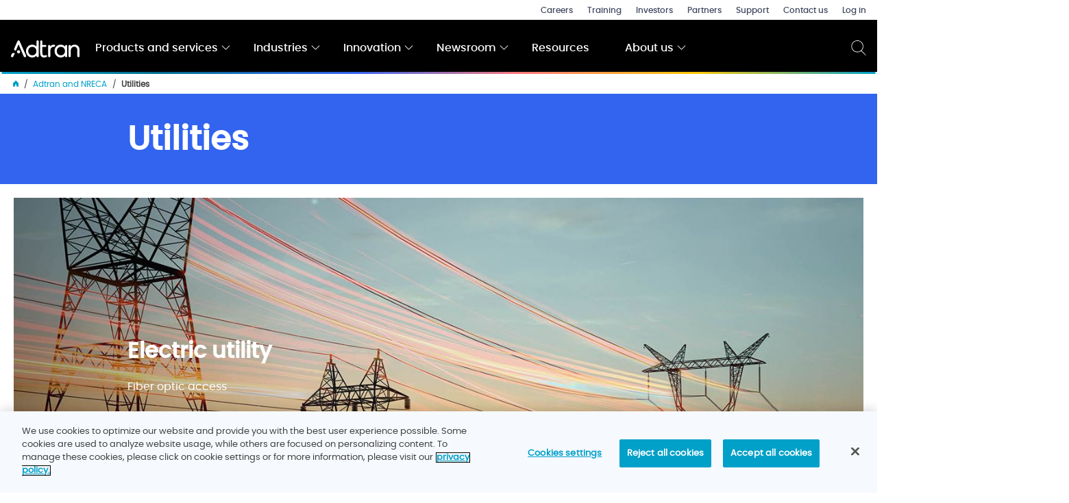

--- FILE ---
content_type: text/html; charset=utf-8
request_url: https://www.adtran.com/en/feature/2022/adtran-and-nreca/utilities
body_size: 19380
content:



<!DOCTYPE html>
<!--[if IE 9]><html lang="en" class="ie9 no-js"><![endif]-->
<!--[if !IE]><!-->
<html lang="en" class="no-js">
<!--<![endif]-->

<head>
    <!-- Google Tag Manager -->
    <script>
        (function (arr) {
            arr.forEach(function (item) {
                if (item.hasOwnProperty('prepend')) {
                    return;
                }
                Object.defineProperty(item, 'prepend', {
                    configurable: true,
                    enumerable: true,
                    writable: true,
                    value: function prepend() {
                        var argArr = Array.prototype.slice.call(arguments),
                            docFrag = document.createDocumentFragment();

                        argArr.forEach(function (argItem) {
                            var isNode = argItem instanceof Node;
                            docFrag.appendChild(isNode ? argItem : document.createTextNode(String(argItem)));
                        });

                        this.insertBefore(docFrag, this.firstChild);
                    }
                });
            });
        })([Element.prototype, Document.prototype, DocumentFragment.prototype]);

        (function (w, d, s, l, i) {
            w[l] = w[l] || []; w[l].push({
                'gtm.start':
                    new Date().getTime(), event: 'gtm.js'
            }); var f = d.getElementsByTagName(s)[0],
                j = d.createElement(s), dl = l != 'dataLayer' ? '&l=' + l : ''; j.async = true; j.src =
                    'https://www.googletagmanager.com/gtm.js?id=' + i + dl; f.parentNode.insertBefore(j, f);
        })(window, document, 'script', 'dataLayer', 'GTM-PM2VQQ');</script>
    <!-- End Google Tag Manager -->

        <title>Utilities</title>
    <meta charset="utf-8" />
    <meta http-equiv="X-UA-Compatible" content="IE=edge">
    <meta content="width=device-width, initial-scale=1.0" name="viewport" />
    <meta name="keywords" content="Adtran, ADVA, ADVA Optical Networking, Utilities, Smart Grids, Energy, Substations, Electricity, Critical Infrastructure, Municipalities, 5G, Broadband, Multigigabit, Fiber, Communities, Digital Divide, Digitization" />
    <meta name="description" content="Adtran understands the challenges investor-owned utilities and electric cooperatives face to modernize their critical infrastructure. With unprecedented levels of broadband funding now available, there has never been a better time to invest in fiber broadband solutions. Let us show you how to close the digital divide and help make the most of your investment for you and your community." />
        <meta property="og:title" content="Utilities" />
    <meta property="og:url" content="https://www.adtran.com/en/feature/2022/adtran-and-nreca/utilities" />
        <meta property="og:description" content="Adtran understands the challenges investor-owned utilities and electric cooperatives face to modernize their critical infrastructure. With unprecedented levels of broadband funding now available, there has never been a better time to invest in fiber broadband solutions. Let us show you how to close the digital divide and help make the most of your investment for you and your community." />
    <meta property="og:site_name" content="adtran" />
        <link rel="canonical" href="https://www.adtran.com/en/feature/2022/adtran-and-nreca/utilities" />
        <link rel="alternate" href="https://www.adtran.com/en/feature/2022/adtran-and-nreca/utilities" hreflang="en" />
        <link rel="alternate" href="https://www.adtran.com/de-de/feature/2022/adtran-and-nreca/utilities" hreflang="de-DE" />


    <link rel="preload" href="/Fonts/sourcesanspro/SourceSansPro-Regular.otf.woff" as="font" type="font/woff" crossorigin />
    <link rel="preload" href="/Fonts/sourcesanspro/SourceSansPro-Bold.otf.woff" as="font" type="font/woff" crossorigin />
    <link rel="preload" href="/Fonts/sourcesanspro/SourceSansPro-Semibold.otf.woff" as="font" type="font/woff" crossorigin />

            <link rel="Shortcut Icon" href="/images/icons/adtran/favicon.ico" type="image/x-icon" />
            <link rel="apple-touch-icon" href="/images/icons/adtran/apple-touch-icon-57x57.png">
            <link rel="apple-touch-icon" sizes="72x72" href="/images/icons/adtran/apple-touch-icon-72x72.png">
            <link rel="apple-touch-icon" sizes="114x114" href="/images/icons/adtran/apple-touch-icon-114x114.png">


    
    <link href="/Styles/bundledstyles.css?v=1tyC46Vi8zf1F7m3qPuvMvTX4CiKL0qNLzKjIqkOMvs1" rel="stylesheet"/>


    <script src="/Scripts/libs/jquery-3.5.0.min.js"></script>
   
    <script>
        (function ($) {
            $('html').removeClass('no-js').addClass('js');
        }(jQuery));
    </script>
</head>
<body class=theme--adtran>
    <!-- Google Tag Manager (noscript) -->
    <noscript>
        <iframe src="https://www.googletagmanager.com/ns.html?id=GTM-PM2VQQ"
                height="0" width="0" style="display:none;visibility:hidden"></iframe>
    </noscript>
    <!-- End Google Tag Manager (noscript) -->

    
    
    <a class="show-on-focus" href="#main">Skip to main content</a>
    
<header id="site-header">
    <div class="wrapper-2000 cf">
        

    <nav id="secondary-nav">
        <ul class="secondary-nav">
            
                <li>
                    <a href="/en/about-us/careers">Careers</a>
                </li>
                <li>
                    <a href="/en/products-and-services/services/training">Training</a>
                </li>
                <li>
                    <a target="_blank" rel="noopener noreferrer" href="https://investors.adtran.com/overview/default.aspx">Investors</a>
                </li>
                <li>
                    <a href="/en/about-us/partners">Partners</a>
                </li>
                <li>
                    <a href="/en/about-us/support">Support</a>
                </li>
                <li>
                    <a href="/en/about-us/contact-us">Contact us</a>
                </li>
                <li>
                    <a href="/en/log-in">Log in</a>
                </li>
        </ul>
    </nav>


            <div id="logo">

        <a href="/en/">
         <img src="https://www.adtran.com/-/media/adtran/adtran-logo.svg?iar=0&amp;rev=04ff45e6510f4031aecfa423d49b2e75&amp;hash=E9442EA17C3DEA715EDFAF4F48D1C6D6" alt="" />
        </a>
    </div>


        

    <nav id="primary-nav" class="center-text" aria-labelledby="navigation-label-access">
        <button class="mobile-btn">
            <span></span>
            <span></span>
            <span></span>
            <span></span>
        </button>
        <div class="nav-container">
            
            <h2 id="navigation-label-access" class="clipped">Main Menu</h2>
            <ul class="first-level hide-right" data-level="1">
                    <li>
                        <div class="first-level-link">
                            <a aria-haspopup="true" aria-expanded="false" href="/en/products-and-services">Products and services
                                <span class="icon">
                                    <svg xmlns="http://www.w3.org/2000/svg" viewBox="0 0 129 129"><path d="M121.3 34.6c-1.6-1.6-4.2-1.6-5.8 0l-51 51.1-51.1-51.1c-1.6-1.6-4.2-1.6-5.8 0-1.6 1.6-1.6 4.2 0 5.8l53.9 53.9c.8.8 1.8 1.2 2.9 1.2 1 0 2.1-.4 2.9-1.2l53.9-53.9c1.7-1.6 1.7-4.2.1-5.8z" /></svg>
                                </span>
                            </a>

                            <button class="open-nav show-on-focus">
                                <span class="on-open">Expand</span>
                                <span class="on-close" aria-hidden="true">Close</span>
                                Products
                            </button>
                        </div>
                        

                            <div class="mega-nav">
                                <div class="wrapper-950 cf">
                                    <ul class="second-level" data-level="2">
                                        <li class="parent-item">
                                            <a href="/en/products-and-services">Products and services</a>
                                        </li>
                                            <li>
                                                <a aria-haspopup="true" aria-expanded="false" href="/en/products-and-services/open-optical-networking">Open optical networking
                                                    <span class="icon">
                                                        <svg xmlns="http://www.w3.org/2000/svg" viewBox="0 0 477.175 477.175"><path d="M360.73 229.075l-225.1-225.1c-5.3-5.3-13.8-5.3-19.1 0s-5.3 13.8 0 19.1l215.5 215.5-215.5 215.5c-5.3 5.3-5.3 13.8 0 19.1 2.6 2.6 6.1 4 9.5 4 3.4 0 6.9-1.3 9.5-4l225.1-225.1c5.3-5.2 5.3-13.8.1-19z" /></svg>
                                                    </span>
                                                </a>

                                                    <ul class="third-level" data-level="3">
                                                        <li class="previous-item">
                                                            <a href="/en/products-and-services">Products and services
                                                            <span class="icon">
                                                                <svg xmlns="http://www.w3.org/2000/svg" viewBox="0 0 477.175 477.175"><path d="M145.188 238.575l215.5-215.5c5.3-5.3 5.3-13.8 0-19.1s-13.8-5.3-19.1 0l-225.1 225.1c-5.3 5.3-5.3 13.8 0 19.1l225.1 225c2.6 2.6 6.1 4 9.5 4s6.9-1.3 9.5-4c5.3-5.3 5.3-13.8 0-19.1l-215.4-215.5z" /></svg>
                                                            </span>
                                                            </a>
                                                        </li>
                                                        <li class="parent-item">
                                                            <a href="/en/products-and-services/open-optical-networking">Open optical networking</a>
                                                        </li>
                                                            <li>
                                                                <a href="/en/products-and-services/open-line-systems">Open line systems</a>
                                                            </li>
                                                            <li>
                                                                <a href="/en/products-and-services/optical-terminals">Optical terminals</a>
                                                            </li>
                                                            <li>
                                                                <a href="/en/products-and-services/pluggable-optics">Pluggable optics</a>
                                                            </li>
                                                            <li>
                                                                <a href="/en/products-and-services/management-and-control">Management and control</a>
                                                            </li>
                                                            <li>
                                                                <a href="/en/products-and-services/alm-fiber-monitoring">ALM fiber monitoring</a>
                                                            </li>
                                                    </ul>
                                            </li>
                                            <li>
                                                <a aria-haspopup="true" aria-expanded="false" href="/en/products-and-services/access-and-aggregation">Access and aggregation
                                                    <span class="icon">
                                                        <svg xmlns="http://www.w3.org/2000/svg" viewBox="0 0 477.175 477.175"><path d="M360.73 229.075l-225.1-225.1c-5.3-5.3-13.8-5.3-19.1 0s-5.3 13.8 0 19.1l215.5 215.5-215.5 215.5c-5.3 5.3-5.3 13.8 0 19.1 2.6 2.6 6.1 4 9.5 4 3.4 0 6.9-1.3 9.5-4l225.1-225.1c5.3-5.2 5.3-13.8.1-19z" /></svg>
                                                    </span>
                                                </a>

                                                    <ul class="third-level" data-level="3">
                                                        <li class="previous-item">
                                                            <a href="/en/products-and-services">Products and services
                                                            <span class="icon">
                                                                <svg xmlns="http://www.w3.org/2000/svg" viewBox="0 0 477.175 477.175"><path d="M145.188 238.575l215.5-215.5c5.3-5.3 5.3-13.8 0-19.1s-13.8-5.3-19.1 0l-225.1 225.1c-5.3 5.3-5.3 13.8 0 19.1l225.1 225c2.6 2.6 6.1 4 9.5 4s6.9-1.3 9.5-4c5.3-5.3 5.3-13.8 0-19.1l-215.4-215.5z" /></svg>
                                                            </span>
                                                            </a>
                                                        </li>
                                                        <li class="parent-item">
                                                            <a href="/en/products-and-services/access-and-aggregation">Access and aggregation</a>
                                                        </li>
                                                            <li>
                                                                <a href="/en/products-and-services/aggregation-switches-and-routers">Aggregation switches and routers</a>
                                                            </li>
                                                            <li>
                                                                <a href="/en/products-and-services/optical-line-terminals">Optical line terminals</a>
                                                            </li>
                                                            <li>
                                                                <a href="/en/products-and-services/fiber-extension">Fiber extension</a>
                                                            </li>
                                                            <li>
                                                                <a href="/en/products-and-services/network-management-and-automation">Network management and automation</a>
                                                            </li>
                                                            <li>
                                                                <a href="/en/products-and-services/cabinets-and-enclosures">Cabinets and enclosures</a>
                                                            </li>
                                                            <li>
                                                                <a href="/en/products-and-services/alm-pon-monitoring">ALM PON monitoring</a>
                                                            </li>
                                                    </ul>
                                            </li>
                                            <li>
                                                <a aria-haspopup="true" aria-expanded="false" href="/en/products-and-services/subscriber-solutions">Subscriber solutions
                                                    <span class="icon">
                                                        <svg xmlns="http://www.w3.org/2000/svg" viewBox="0 0 477.175 477.175"><path d="M360.73 229.075l-225.1-225.1c-5.3-5.3-13.8-5.3-19.1 0s-5.3 13.8 0 19.1l215.5 215.5-215.5 215.5c-5.3 5.3-5.3 13.8 0 19.1 2.6 2.6 6.1 4 9.5 4 3.4 0 6.9-1.3 9.5-4l225.1-225.1c5.3-5.2 5.3-13.8.1-19z" /></svg>
                                                    </span>
                                                </a>

                                                    <ul class="third-level" data-level="3">
                                                        <li class="previous-item">
                                                            <a href="/en/products-and-services">Products and services
                                                            <span class="icon">
                                                                <svg xmlns="http://www.w3.org/2000/svg" viewBox="0 0 477.175 477.175"><path d="M145.188 238.575l215.5-215.5c5.3-5.3 5.3-13.8 0-19.1s-13.8-5.3-19.1 0l-225.1 225.1c-5.3 5.3-5.3 13.8 0 19.1l225.1 225c2.6 2.6 6.1 4 9.5 4s6.9-1.3 9.5-4c5.3-5.3 5.3-13.8 0-19.1l-215.4-215.5z" /></svg>
                                                            </span>
                                                            </a>
                                                        </li>
                                                        <li class="parent-item">
                                                            <a href="/en/products-and-services/subscriber-solutions">Subscriber solutions</a>
                                                        </li>
                                                            <li>
                                                                <a href="/en/products-and-services/residential">Residential</a>
                                                            </li>
                                                            <li>
                                                                <a href="/en/products-and-services/business"> Business</a>
                                                            </li>
                                                            <li>
                                                                <a href="/en/products-and-services/wholesale">  Wholesale</a>
                                                            </li>
                                                    </ul>
                                            </li>
                                            <li>
                                                <a aria-haspopup="true" aria-expanded="false" href="/en/products-and-services/automation-and-insights">Automation and insights
                                                    <span class="icon">
                                                        <svg xmlns="http://www.w3.org/2000/svg" viewBox="0 0 477.175 477.175"><path d="M360.73 229.075l-225.1-225.1c-5.3-5.3-13.8-5.3-19.1 0s-5.3 13.8 0 19.1l215.5 215.5-215.5 215.5c-5.3 5.3-5.3 13.8 0 19.1 2.6 2.6 6.1 4 9.5 4 3.4 0 6.9-1.3 9.5-4l225.1-225.1c5.3-5.2 5.3-13.8.1-19z" /></svg>
                                                    </span>
                                                </a>

                                                    <ul class="third-level" data-level="3">
                                                        <li class="previous-item">
                                                            <a href="/en/products-and-services">Products and services
                                                            <span class="icon">
                                                                <svg xmlns="http://www.w3.org/2000/svg" viewBox="0 0 477.175 477.175"><path d="M145.188 238.575l215.5-215.5c5.3-5.3 5.3-13.8 0-19.1s-13.8-5.3-19.1 0l-225.1 225.1c-5.3 5.3-5.3 13.8 0 19.1l225.1 225c2.6 2.6 6.1 4 9.5 4s6.9-1.3 9.5-4c5.3-5.3 5.3-13.8 0-19.1l-215.4-215.5z" /></svg>
                                                            </span>
                                                            </a>
                                                        </li>
                                                        <li class="parent-item">
                                                            <a href="/en/products-and-services/automation-and-insights">Automation and insights</a>
                                                        </li>
                                                            <li>
                                                                <a href="/en/products-and-services/management-and-orchestration">Management and orchestration</a>
                                                            </li>
                                                            <li>
                                                                <a href="/en/products-and-services/network-and-subscriber-insights">Network and subscriber insights</a>
                                                            </li>
                                                    </ul>
                                            </li>
                                            <li>
                                                <a aria-haspopup="true" aria-expanded="false" href="/en/products-and-services/network-infrastructure-assurance">Network infrastructure assurance
                                                    <span class="icon">
                                                        <svg xmlns="http://www.w3.org/2000/svg" viewBox="0 0 477.175 477.175"><path d="M360.73 229.075l-225.1-225.1c-5.3-5.3-13.8-5.3-19.1 0s-5.3 13.8 0 19.1l215.5 215.5-215.5 215.5c-5.3 5.3-5.3 13.8 0 19.1 2.6 2.6 6.1 4 9.5 4 3.4 0 6.9-1.3 9.5-4l225.1-225.1c5.3-5.2 5.3-13.8.1-19z" /></svg>
                                                    </span>
                                                </a>

                                                    <ul class="third-level" data-level="3">
                                                        <li class="previous-item">
                                                            <a href="/en/products-and-services">Products and services
                                                            <span class="icon">
                                                                <svg xmlns="http://www.w3.org/2000/svg" viewBox="0 0 477.175 477.175"><path d="M145.188 238.575l215.5-215.5c5.3-5.3 5.3-13.8 0-19.1s-13.8-5.3-19.1 0l-225.1 225.1c-5.3 5.3-5.3 13.8 0 19.1l225.1 225c2.6 2.6 6.1 4 9.5 4s6.9-1.3 9.5-4c5.3-5.3 5.3-13.8 0-19.1l-215.4-215.5z" /></svg>
                                                            </span>
                                                            </a>
                                                        </li>
                                                        <li class="parent-item">
                                                            <a href="/en/products-and-services/network-infrastructure-assurance">Network infrastructure assurance</a>
                                                        </li>
                                                            <li>
                                                                <a href="/en/products-and-services/alm-fiber-monitoring">ALM fiber monitoring</a>
                                                            </li>
                                                            <li>
                                                                <a href="/en/products-and-services/alm-pon-monitoring">ALM PON monitoring</a>
                                                            </li>
                                                    </ul>
                                            </li>
                                            <li>
                                                <a aria-haspopup="true" aria-expanded="false" href="/en/products-and-services/timing-and-synchronization">Timing and synchronization
                                                </a>

                                            </li>
                                            <li>
                                                <a aria-haspopup="true" aria-expanded="false" href="/en/products-and-services/services">Services
                                                    <span class="icon">
                                                        <svg xmlns="http://www.w3.org/2000/svg" viewBox="0 0 477.175 477.175"><path d="M360.73 229.075l-225.1-225.1c-5.3-5.3-13.8-5.3-19.1 0s-5.3 13.8 0 19.1l215.5 215.5-215.5 215.5c-5.3 5.3-5.3 13.8 0 19.1 2.6 2.6 6.1 4 9.5 4 3.4 0 6.9-1.3 9.5-4l225.1-225.1c5.3-5.2 5.3-13.8.1-19z" /></svg>
                                                    </span>
                                                </a>

                                                    <ul class="third-level" data-level="3">
                                                        <li class="previous-item">
                                                            <a href="/en/products-and-services">Products and services
                                                            <span class="icon">
                                                                <svg xmlns="http://www.w3.org/2000/svg" viewBox="0 0 477.175 477.175"><path d="M145.188 238.575l215.5-215.5c5.3-5.3 5.3-13.8 0-19.1s-13.8-5.3-19.1 0l-225.1 225.1c-5.3 5.3-5.3 13.8 0 19.1l225.1 225c2.6 2.6 6.1 4 9.5 4s6.9-1.3 9.5-4c5.3-5.3 5.3-13.8 0-19.1l-215.4-215.5z" /></svg>
                                                            </span>
                                                            </a>
                                                        </li>
                                                        <li class="parent-item">
                                                            <a href="/en/products-and-services/services">Services</a>
                                                        </li>
                                                            <li>
                                                                <a href="/en/products-and-services/services/global-services">Global services</a>
                                                            </li>
                                                            <li>
                                                                <a href="/en/products-and-services/services/consulting-and-education-services">Consulting and education services</a>
                                                            </li>
                                                            <li>
                                                                <a href="/en/products-and-services/services/deployment-services">Deployment services</a>
                                                            </li>
                                                            <li>
                                                                <a href="/en/products-and-services/services/cloud-and-software-services">Cloud and software services</a>
                                                            </li>
                                                            <li>
                                                                <a href="/en/products-and-services/services/support-services">Support services</a>
                                                            </li>
                                                            <li>
                                                                <a href="/en/products-and-services/services/training">Training</a>
                                                            </li>
                                                    </ul>
                                            </li>
                                            <li>
                                                <a aria-haspopup="true" aria-expanded="false" href="/en/products-and-services/technology">Technology
                                                </a>

                                            </li>
                                    </ul>

                                </div>
                            </div>
                    </li>
                    <li>
                        <div class="first-level-link">
                            <a aria-haspopup="true" aria-expanded="false" href="/en/industries">Industries
                                <span class="icon">
                                    <svg xmlns="http://www.w3.org/2000/svg" viewBox="0 0 129 129"><path d="M121.3 34.6c-1.6-1.6-4.2-1.6-5.8 0l-51 51.1-51.1-51.1c-1.6-1.6-4.2-1.6-5.8 0-1.6 1.6-1.6 4.2 0 5.8l53.9 53.9c.8.8 1.8 1.2 2.9 1.2 1 0 2.1-.4 2.9-1.2l53.9-53.9c1.7-1.6 1.7-4.2.1-5.8z" /></svg>
                                </span>
                            </a>

                            <button class="open-nav show-on-focus">
                                <span class="on-open">Expand</span>
                                <span class="on-close" aria-hidden="true">Close</span>
                                Industries
                            </button>
                        </div>
                        

                            <div class="mega-nav">
                                <div class="wrapper-950 cf">
                                    <ul class="second-level" data-level="2">
                                        <li class="parent-item">
                                            <a href="/en/industries">Industries</a>
                                        </li>
                                            <li>
                                                <a aria-haspopup="true" aria-expanded="false" href="/en/industries/altnets">Altnets
                                                </a>

                                            </li>
                                            <li>
                                                <a aria-haspopup="true" aria-expanded="false" href="/en/industries/cable-msos">Cable MSOs
                                                </a>

                                            </li>
                                            <li>
                                                <a aria-haspopup="true" aria-expanded="false" href="/en/industries/municipal-broadband-solutions">Municipal broadband solutions
                                                </a>

                                            </li>
                                            <li>
                                                <a aria-haspopup="true" aria-expanded="false" href="/en/industries/telcos">Telcos
                                                </a>

                                            </li>
                                            <li>
                                                <a aria-haspopup="true" aria-expanded="false" href="/en/industries/utilities">Utilities
                                                </a>

                                            </li>
                                    </ul>

                                </div>
                            </div>
                    </li>
                    <li>
                        <div class="first-level-link">
                            <a aria-haspopup="true" aria-expanded="false" href="/en/innovation">Innovation
                                <span class="icon">
                                    <svg xmlns="http://www.w3.org/2000/svg" viewBox="0 0 129 129"><path d="M121.3 34.6c-1.6-1.6-4.2-1.6-5.8 0l-51 51.1-51.1-51.1c-1.6-1.6-4.2-1.6-5.8 0-1.6 1.6-1.6 4.2 0 5.8l53.9 53.9c.8.8 1.8 1.2 2.9 1.2 1 0 2.1-.4 2.9-1.2l53.9-53.9c1.7-1.6 1.7-4.2.1-5.8z" /></svg>
                                </span>
                            </a>

                            <button class="open-nav show-on-focus">
                                <span class="on-open">Expand</span>
                                <span class="on-close" aria-hidden="true">Close</span>
                                Innovation
                            </button>
                        </div>
                        

                            <div class="mega-nav">
                                <div class="wrapper-950 cf">
                                    <ul class="second-level" data-level="2">
                                        <li class="parent-item">
                                            <a href="/en/innovation">Innovation</a>
                                        </li>
                                            <li>
                                                <a aria-haspopup="true" aria-expanded="false" href="/en/innovation/optical-networking">Optical networking
                                                    <span class="icon">
                                                        <svg xmlns="http://www.w3.org/2000/svg" viewBox="0 0 477.175 477.175"><path d="M360.73 229.075l-225.1-225.1c-5.3-5.3-13.8-5.3-19.1 0s-5.3 13.8 0 19.1l215.5 215.5-215.5 215.5c-5.3 5.3-5.3 13.8 0 19.1 2.6 2.6 6.1 4 9.5 4 3.4 0 6.9-1.3 9.5-4l225.1-225.1c5.3-5.2 5.3-13.8.1-19z" /></svg>
                                                    </span>
                                                </a>

                                                    <ul class="third-level" data-level="3">
                                                        <li class="previous-item">
                                                            <a href="/en/innovation">Innovation
                                                            <span class="icon">
                                                                <svg xmlns="http://www.w3.org/2000/svg" viewBox="0 0 477.175 477.175"><path d="M145.188 238.575l215.5-215.5c5.3-5.3 5.3-13.8 0-19.1s-13.8-5.3-19.1 0l-225.1 225.1c-5.3 5.3-5.3 13.8 0 19.1l225.1 225c2.6 2.6 6.1 4 9.5 4s6.9-1.3 9.5-4c5.3-5.3 5.3-13.8 0-19.1l-215.4-215.5z" /></svg>
                                                            </span>
                                                            </a>
                                                        </li>
                                                        <li class="parent-item">
                                                            <a href="/en/innovation/optical-networking">Optical networking</a>
                                                        </li>
                                                            <li>
                                                                <a href="/en/innovation/optical-networking/data-center-interconnect">Data center interconnect</a>
                                                            </li>
                                                            <li>
                                                                <a href="/en/innovation/optical-networking/managed-optical-fiber-networks">Managed optical fiber networks</a>
                                                            </li>
                                                            <li>
                                                                <a href="/en/innovation/optical-networking/open-optical-networks">Open optical networks</a>
                                                            </li>
                                                            <li>
                                                                <a href="/en/innovation/optical-networking/open-otn-cross-connects">Open OTN cross-connects</a>
                                                            </li>
                                                            <li>
                                                                <a href="/en/innovation/optical-networking/spectrum-as-a-service">Spectrum as a service</a>
                                                            </li>
                                                            <li>
                                                                <a href="/en/innovation/optical-networking/800g-optical-transport">800G optical transport</a>
                                                            </li>
                                                    </ul>
                                            </li>
                                            <li>
                                                <a aria-haspopup="true" aria-expanded="false" href="/en/innovation/programmable-edge">Programmable edge
                                                    <span class="icon">
                                                        <svg xmlns="http://www.w3.org/2000/svg" viewBox="0 0 477.175 477.175"><path d="M360.73 229.075l-225.1-225.1c-5.3-5.3-13.8-5.3-19.1 0s-5.3 13.8 0 19.1l215.5 215.5-215.5 215.5c-5.3 5.3-5.3 13.8 0 19.1 2.6 2.6 6.1 4 9.5 4 3.4 0 6.9-1.3 9.5-4l225.1-225.1c5.3-5.2 5.3-13.8.1-19z" /></svg>
                                                    </span>
                                                </a>

                                                    <ul class="third-level" data-level="3">
                                                        <li class="previous-item">
                                                            <a href="/en/innovation">Innovation
                                                            <span class="icon">
                                                                <svg xmlns="http://www.w3.org/2000/svg" viewBox="0 0 477.175 477.175"><path d="M145.188 238.575l215.5-215.5c5.3-5.3 5.3-13.8 0-19.1s-13.8-5.3-19.1 0l-225.1 225.1c-5.3 5.3-5.3 13.8 0 19.1l225.1 225c2.6 2.6 6.1 4 9.5 4s6.9-1.3 9.5-4c5.3-5.3 5.3-13.8 0-19.1l-215.4-215.5z" /></svg>
                                                            </span>
                                                            </a>
                                                        </li>
                                                        <li class="parent-item">
                                                            <a href="/en/innovation/programmable-edge">Programmable edge</a>
                                                        </li>
                                                            <li>
                                                                <a href="/en/innovation/programmable-edge/empowering-the-network-edge">Empowering the network edge</a>
                                                            </li>
                                                            <li>
                                                                <a href="/en/innovation/programmable-edge/multi-access-edge-computing">Multi-access edge computing</a>
                                                            </li>
                                                    </ul>
                                            </li>
                                            <li>
                                                <a aria-haspopup="true" aria-expanded="false" href="/en/innovation/5g">5G
                                                    <span class="icon">
                                                        <svg xmlns="http://www.w3.org/2000/svg" viewBox="0 0 477.175 477.175"><path d="M360.73 229.075l-225.1-225.1c-5.3-5.3-13.8-5.3-19.1 0s-5.3 13.8 0 19.1l215.5 215.5-215.5 215.5c-5.3 5.3-5.3 13.8 0 19.1 2.6 2.6 6.1 4 9.5 4 3.4 0 6.9-1.3 9.5-4l225.1-225.1c5.3-5.2 5.3-13.8.1-19z" /></svg>
                                                    </span>
                                                </a>

                                                    <ul class="third-level" data-level="3">
                                                        <li class="previous-item">
                                                            <a href="/en/innovation">Innovation
                                                            <span class="icon">
                                                                <svg xmlns="http://www.w3.org/2000/svg" viewBox="0 0 477.175 477.175"><path d="M145.188 238.575l215.5-215.5c5.3-5.3 5.3-13.8 0-19.1s-13.8-5.3-19.1 0l-225.1 225.1c-5.3 5.3-5.3 13.8 0 19.1l225.1 225c2.6 2.6 6.1 4 9.5 4s6.9-1.3 9.5-4c5.3-5.3 5.3-13.8 0-19.1l-215.4-215.5z" /></svg>
                                                            </span>
                                                            </a>
                                                        </li>
                                                        <li class="parent-item">
                                                            <a href="/en/innovation/5g">5G</a>
                                                        </li>
                                                            <li>
                                                                <a href="/en/innovation/5g/enterprise-and-mobile-connectivity">Enterprise and mobile connectivity</a>
                                                            </li>
                                                            <li>
                                                                <a href="/en/innovation/5g/x-haul">X-Haul</a>
                                                            </li>
                                                    </ul>
                                            </li>
                                            <li>
                                                <a aria-haspopup="true" aria-expanded="false" href="/en/innovation/virtualization">Virtualization
                                                    <span class="icon">
                                                        <svg xmlns="http://www.w3.org/2000/svg" viewBox="0 0 477.175 477.175"><path d="M360.73 229.075l-225.1-225.1c-5.3-5.3-13.8-5.3-19.1 0s-5.3 13.8 0 19.1l215.5 215.5-215.5 215.5c-5.3 5.3-5.3 13.8 0 19.1 2.6 2.6 6.1 4 9.5 4 3.4 0 6.9-1.3 9.5-4l225.1-225.1c5.3-5.2 5.3-13.8.1-19z" /></svg>
                                                    </span>
                                                </a>

                                                    <ul class="third-level" data-level="3">
                                                        <li class="previous-item">
                                                            <a href="/en/innovation">Innovation
                                                            <span class="icon">
                                                                <svg xmlns="http://www.w3.org/2000/svg" viewBox="0 0 477.175 477.175"><path d="M145.188 238.575l215.5-215.5c5.3-5.3 5.3-13.8 0-19.1s-13.8-5.3-19.1 0l-225.1 225.1c-5.3 5.3-5.3 13.8 0 19.1l225.1 225c2.6 2.6 6.1 4 9.5 4s6.9-1.3 9.5-4c5.3-5.3 5.3-13.8 0-19.1l-215.4-215.5z" /></svg>
                                                            </span>
                                                            </a>
                                                        </li>
                                                        <li class="parent-item">
                                                            <a href="/en/innovation/virtualization">Virtualization</a>
                                                        </li>
                                                            <li>
                                                                <a href="/en/innovation/virtualization/network-functions-virtualization">Network functions virtualization</a>
                                                            </li>
                                                            <li>
                                                                <a href="/en/innovation/virtualization/software-defined-networking">Software-defined networking</a>
                                                            </li>
                                                    </ul>
                                            </li>
                                            <li>
                                                <a aria-haspopup="true" aria-expanded="false" href="/en/innovation/telecom-infra-project">Telecom Infra Project
                                                    <span class="icon">
                                                        <svg xmlns="http://www.w3.org/2000/svg" viewBox="0 0 477.175 477.175"><path d="M360.73 229.075l-225.1-225.1c-5.3-5.3-13.8-5.3-19.1 0s-5.3 13.8 0 19.1l215.5 215.5-215.5 215.5c-5.3 5.3-5.3 13.8 0 19.1 2.6 2.6 6.1 4 9.5 4 3.4 0 6.9-1.3 9.5-4l225.1-225.1c5.3-5.2 5.3-13.8.1-19z" /></svg>
                                                    </span>
                                                </a>

                                                    <ul class="third-level" data-level="3">
                                                        <li class="previous-item">
                                                            <a href="/en/innovation">Innovation
                                                            <span class="icon">
                                                                <svg xmlns="http://www.w3.org/2000/svg" viewBox="0 0 477.175 477.175"><path d="M145.188 238.575l215.5-215.5c5.3-5.3 5.3-13.8 0-19.1s-13.8-5.3-19.1 0l-225.1 225.1c-5.3 5.3-5.3 13.8 0 19.1l225.1 225c2.6 2.6 6.1 4 9.5 4s6.9-1.3 9.5-4c5.3-5.3 5.3-13.8 0-19.1l-215.4-215.5z" /></svg>
                                                            </span>
                                                            </a>
                                                        </li>
                                                        <li class="parent-item">
                                                            <a href="/en/innovation/telecom-infra-project">Telecom Infra Project</a>
                                                        </li>
                                                            <li>
                                                                <a href="/en/innovation/telecom-infra-project/disaggregated-cell-site-gateways">Disaggregated cell site gateways</a>
                                                            </li>
                                                            <li>
                                                                <a href="/en/innovation/telecom-infra-project/controls-information-models-and-apis">Controls, information models and APIs</a>
                                                            </li>
                                                    </ul>
                                            </li>
                                            <li>
                                                <a aria-haspopup="true" aria-expanded="false" href="/en/innovation/network-automation">Network automation
                                                </a>

                                            </li>
                                            <li>
                                                <a aria-haspopup="true" aria-expanded="false" href="/en/innovation/optical-timing-channel">Optical timing channel
                                                </a>

                                            </li>
                                            <li>
                                                <a aria-haspopup="true" aria-expanded="false" href="/en/innovation/quantum-safe-security">Quantum-safe security
                                                </a>

                                            </li>
                                            <li>
                                                <a aria-haspopup="true" aria-expanded="false" href="/en/innovation/fiber-monitoring">Fiber monitoring
                                                </a>

                                            </li>
                                            <li>
                                                <a aria-haspopup="true" aria-expanded="false" href="/en/innovation/business-networking">Business networking
                                                </a>

                                            </li>
                                            <li>
                                                <a aria-haspopup="true" aria-expanded="false" href="/en/innovation/connected-home-solutions">Connected home solutions
                                                </a>

                                            </li>
                                            <li>
                                                <a aria-haspopup="true" aria-expanded="false" href="/en/innovation/end-to-end-fiber-networking-solutions">End-to-end fiber networking solutions
                                                </a>

                                            </li>
                                            <li>
                                                <a aria-haspopup="true" aria-expanded="false" href="/en/innovation/fiber-to-the-building">Fiber to the building
                                                </a>

                                            </li>
                                            <li>
                                                <a aria-haspopup="true" aria-expanded="false" href="/en/innovation/fiber-to-the-home">Fiber to the home
                                                </a>

                                            </li>
                                            <li>
                                                <a aria-haspopup="true" aria-expanded="false" href="/en/innovation/iot">IoT
                                                </a>

                                            </li>
                                            <li>
                                                <a aria-haspopup="true" aria-expanded="false" href="/en/innovation/software-as-a-service">Software as a service
                                                </a>

                                            </li>
                                            <li>
                                                <a aria-haspopup="true" aria-expanded="false" href="/en/innovation/software-defined-access">Software-defined access
                                                </a>

                                            </li>
                                            <li>
                                                <a aria-haspopup="true" aria-expanded="false" href="/en/innovation/wi-fi-6">Wi-Fi 6
                                                </a>

                                            </li>
                                            <li>
                                                <a aria-haspopup="true" aria-expanded="false" href="/en/innovation/50g-pon">50G PON
                                                </a>

                                            </li>
                                    </ul>

                                </div>
                            </div>
                    </li>
                    <li>
                        <div class="first-level-link">
                            <a aria-haspopup="true" aria-expanded="false" href="/en/newsroom">Newsroom
                                <span class="icon">
                                    <svg xmlns="http://www.w3.org/2000/svg" viewBox="0 0 129 129"><path d="M121.3 34.6c-1.6-1.6-4.2-1.6-5.8 0l-51 51.1-51.1-51.1c-1.6-1.6-4.2-1.6-5.8 0-1.6 1.6-1.6 4.2 0 5.8l53.9 53.9c.8.8 1.8 1.2 2.9 1.2 1 0 2.1-.4 2.9-1.2l53.9-53.9c1.7-1.6 1.7-4.2.1-5.8z" /></svg>
                                </span>
                            </a>

                            <button class="open-nav show-on-focus">
                                <span class="on-open">Expand</span>
                                <span class="on-close" aria-hidden="true">Close</span>
                                Newsroom
                            </button>
                        </div>
                        

                            <div class="mega-nav">
                                <div class="wrapper-950 cf">
                                    <ul class="second-level" data-level="2">
                                        <li class="parent-item">
                                            <a href="/en/newsroom">Newsroom</a>
                                        </li>
                                            <li>
                                                <a aria-haspopup="true" target="_blank" rel="noopener noreferrer" aria-expanded="false" href="https://www.blog.adtran.com">Blog
                                                </a>

                                            </li>
                                            <li>
                                                <a aria-haspopup="true" aria-expanded="false" href="/en/newsroom/press-releases">Press releases
                                                </a>

                                            </li>
                                            <li>
                                                <a aria-haspopup="true" aria-expanded="false" href="/en/newsroom/talking-points">Talking points
                                                </a>

                                            </li>
                                            <li>
                                                <a aria-haspopup="true" aria-expanded="false" href="/en/newsroom/newsletter">Newsletter
                                                </a>

                                            </li>
                                            <li>
                                                <a aria-haspopup="true" aria-expanded="false" href="/en/newsroom/spokespeople">Spokespeople
                                                </a>

                                            </li>
                                    </ul>

                                </div>
                            </div>
                    </li>
                    <li>
                        <div class="first-level-link">
                            <a aria-haspopup="true" aria-expanded="false" href="/en/resources">Resources
                            </a>

                        </div>
                        

                    </li>
                    <li>
                        <div class="first-level-link">
                            <a aria-haspopup="true" aria-expanded="false" href="/en/about-us">About us
                                <span class="icon">
                                    <svg xmlns="http://www.w3.org/2000/svg" viewBox="0 0 129 129"><path d="M121.3 34.6c-1.6-1.6-4.2-1.6-5.8 0l-51 51.1-51.1-51.1c-1.6-1.6-4.2-1.6-5.8 0-1.6 1.6-1.6 4.2 0 5.8l53.9 53.9c.8.8 1.8 1.2 2.9 1.2 1 0 2.1-.4 2.9-1.2l53.9-53.9c1.7-1.6 1.7-4.2.1-5.8z" /></svg>
                                </span>
                            </a>

                            <button class="open-nav show-on-focus">
                                <span class="on-open">Expand</span>
                                <span class="on-close" aria-hidden="true">Close</span>
                                About
                            </button>
                        </div>
                        

                            <div class="mega-nav">
                                <div class="wrapper-950 cf">
                                    <ul class="second-level" data-level="2">
                                        <li class="parent-item">
                                            <a href="/en/about-us">About us</a>
                                        </li>
                                            <li>
                                                <a aria-haspopup="true" aria-expanded="false" href="/en/about-us/advanced-technology">Advanced technology
                                                    <span class="icon">
                                                        <svg xmlns="http://www.w3.org/2000/svg" viewBox="0 0 477.175 477.175"><path d="M360.73 229.075l-225.1-225.1c-5.3-5.3-13.8-5.3-19.1 0s-5.3 13.8 0 19.1l215.5 215.5-215.5 215.5c-5.3 5.3-5.3 13.8 0 19.1 2.6 2.6 6.1 4 9.5 4 3.4 0 6.9-1.3 9.5-4l225.1-225.1c5.3-5.2 5.3-13.8.1-19z" /></svg>
                                                    </span>
                                                </a>

                                                    <ul class="third-level" data-level="3">
                                                        <li class="previous-item">
                                                            <a href="/en/about-us">About us
                                                            <span class="icon">
                                                                <svg xmlns="http://www.w3.org/2000/svg" viewBox="0 0 477.175 477.175"><path d="M145.188 238.575l215.5-215.5c5.3-5.3 5.3-13.8 0-19.1s-13.8-5.3-19.1 0l-225.1 225.1c-5.3 5.3-5.3 13.8 0 19.1l225.1 225c2.6 2.6 6.1 4 9.5 4s6.9-1.3 9.5-4c5.3-5.3 5.3-13.8 0-19.1l-215.4-215.5z" /></svg>
                                                            </span>
                                                            </a>
                                                        </li>
                                                        <li class="parent-item">
                                                            <a href="/en/about-us/advanced-technology">Advanced technology</a>
                                                        </li>
                                                            <li>
                                                                <a href="/en/about-us/advanced-technology/research-areas">Research areas</a>
                                                            </li>
                                                            <li>
                                                                <a href="/en/about-us/advanced-technology/projects">Projects</a>
                                                            </li>
                                                            <li>
                                                                <a href="/en/about-us/advanced-technology/standards-and-memberships">Standards and memberships</a>
                                                            </li>
                                                            <li>
                                                                <a href="/en/about-us/advanced-technology/publications-and-presentations">Publications and presentations</a>
                                                            </li>
                                                    </ul>
                                            </li>
                                            <li>
                                                <a aria-haspopup="true" aria-expanded="false" href="/en/about-us/careers">Careers
                                                </a>

                                            </li>
                                            <li>
                                                <a aria-haspopup="true" aria-expanded="false" href="/en/about-us/contact-us">Contact
                                                </a>

                                            </li>
                                            <li>
                                                <a aria-haspopup="true" aria-expanded="false" href="/en/about-us/cybersecurity-framework">Cybersecurity framework
                                                </a>

                                            </li>
                                            <li>
                                                <a aria-haspopup="true" aria-expanded="false" href="/en/about-us/esg">Environmental, social and governance (ESG)
                                                    <span class="icon">
                                                        <svg xmlns="http://www.w3.org/2000/svg" viewBox="0 0 477.175 477.175"><path d="M360.73 229.075l-225.1-225.1c-5.3-5.3-13.8-5.3-19.1 0s-5.3 13.8 0 19.1l215.5 215.5-215.5 215.5c-5.3 5.3-5.3 13.8 0 19.1 2.6 2.6 6.1 4 9.5 4 3.4 0 6.9-1.3 9.5-4l225.1-225.1c5.3-5.2 5.3-13.8.1-19z" /></svg>
                                                    </span>
                                                </a>

                                                    <ul class="third-level" data-level="3">
                                                        <li class="previous-item">
                                                            <a href="/en/about-us">About us
                                                            <span class="icon">
                                                                <svg xmlns="http://www.w3.org/2000/svg" viewBox="0 0 477.175 477.175"><path d="M145.188 238.575l215.5-215.5c5.3-5.3 5.3-13.8 0-19.1s-13.8-5.3-19.1 0l-225.1 225.1c-5.3 5.3-5.3 13.8 0 19.1l225.1 225c2.6 2.6 6.1 4 9.5 4s6.9-1.3 9.5-4c5.3-5.3 5.3-13.8 0-19.1l-215.4-215.5z" /></svg>
                                                            </span>
                                                            </a>
                                                        </li>
                                                        <li class="parent-item">
                                                            <a href="/en/about-us/esg">Environmental, social and governance (ESG)</a>
                                                        </li>
                                                            <li>
                                                                <a href="/en/about-us/esg/environmental">Environmental</a>
                                                            </li>
                                                            <li>
                                                                <a href="/en/about-us/esg/social">Social</a>
                                                            </li>
                                                            <li>
                                                                <a href="/en/about-us/esg/governance">Governance</a>
                                                            </li>
                                                            <li>
                                                                <a href="/en/about-us/esg/reports-and-policies">Reports and policies</a>
                                                            </li>
                                                            <li>
                                                                <a href="/en/about-us/esg/certifications-and-charters">Certifications and charters</a>
                                                            </li>
                                                    </ul>
                                            </li>
                                            <li>
                                                <a aria-haspopup="true" aria-expanded="false" href="/en/about-us/events">Events
                                                </a>

                                            </li>
                                            <li>
                                                <a aria-haspopup="true" aria-expanded="false" href="/en/about-us/history">History
                                                </a>

                                            </li>
                                            <li>
                                                <a aria-haspopup="true" aria-expanded="false" href="/en/about-us/initiatives">Initiatives
                                                    <span class="icon">
                                                        <svg xmlns="http://www.w3.org/2000/svg" viewBox="0 0 477.175 477.175"><path d="M360.73 229.075l-225.1-225.1c-5.3-5.3-13.8-5.3-19.1 0s-5.3 13.8 0 19.1l215.5 215.5-215.5 215.5c-5.3 5.3-5.3 13.8 0 19.1 2.6 2.6 6.1 4 9.5 4 3.4 0 6.9-1.3 9.5-4l225.1-225.1c5.3-5.2 5.3-13.8.1-19z" /></svg>
                                                    </span>
                                                </a>

                                                    <ul class="third-level" data-level="3">
                                                        <li class="previous-item">
                                                            <a href="/en/about-us">About us
                                                            <span class="icon">
                                                                <svg xmlns="http://www.w3.org/2000/svg" viewBox="0 0 477.175 477.175"><path d="M145.188 238.575l215.5-215.5c5.3-5.3 5.3-13.8 0-19.1s-13.8-5.3-19.1 0l-225.1 225.1c-5.3 5.3-5.3 13.8 0 19.1l225.1 225c2.6 2.6 6.1 4 9.5 4s6.9-1.3 9.5-4c5.3-5.3 5.3-13.8 0-19.1l-215.4-215.5z" /></svg>
                                                            </span>
                                                            </a>
                                                        </li>
                                                        <li class="parent-item">
                                                            <a href="/en/about-us/initiatives">Initiatives</a>
                                                        </li>
                                                            <li>
                                                                <a href="/en/about-us/initiatives/broadband-funding">Broadband funding</a>
                                                            </li>
                                                    </ul>
                                            </li>
                                            <li>
                                                <a aria-haspopup="true" target="_blank" rel="noopener noreferrer" aria-expanded="false" href="https://investors.adtran.com/overview/default.aspx">Investors
                                                </a>

                                            </li>
                                            <li>
                                                <a aria-haspopup="true" aria-expanded="false" href="/en/about-us/legal">Legal
                                                    <span class="icon">
                                                        <svg xmlns="http://www.w3.org/2000/svg" viewBox="0 0 477.175 477.175"><path d="M360.73 229.075l-225.1-225.1c-5.3-5.3-13.8-5.3-19.1 0s-5.3 13.8 0 19.1l215.5 215.5-215.5 215.5c-5.3 5.3-5.3 13.8 0 19.1 2.6 2.6 6.1 4 9.5 4 3.4 0 6.9-1.3 9.5-4l225.1-225.1c5.3-5.2 5.3-13.8.1-19z" /></svg>
                                                    </span>
                                                </a>

                                                    <ul class="third-level" data-level="3">
                                                        <li class="previous-item">
                                                            <a href="/en/about-us">About us
                                                            <span class="icon">
                                                                <svg xmlns="http://www.w3.org/2000/svg" viewBox="0 0 477.175 477.175"><path d="M145.188 238.575l215.5-215.5c5.3-5.3 5.3-13.8 0-19.1s-13.8-5.3-19.1 0l-225.1 225.1c-5.3 5.3-5.3 13.8 0 19.1l225.1 225c2.6 2.6 6.1 4 9.5 4s6.9-1.3 9.5-4c5.3-5.3 5.3-13.8 0-19.1l-215.4-215.5z" /></svg>
                                                            </span>
                                                            </a>
                                                        </li>
                                                        <li class="parent-item">
                                                            <a href="/en/about-us/legal">Legal</a>
                                                        </li>
                                                            <li>
                                                                <a href="/en/about-us/legal/privacy-policy">Privacy policy</a>
                                                            </li>
                                                            <li>
                                                                <a href="/en/about-us/legal/website-terms-of-use">Website terms of use</a>
                                                            </li>
                                                            <li>
                                                                <a href="/en/about-us/legal/logos-and-trademarks">Logos and trademarks</a>
                                                            </li>
                                                    </ul>
                                            </li>
                                            <li>
                                                <a aria-haspopup="true" aria-expanded="false" href="/en/about-us/partners">Partners
                                                </a>

                                            </li>
                                            <li>
                                                <a aria-haspopup="true" aria-expanded="false" href="/en/about-us/support">Support
                                                    <span class="icon">
                                                        <svg xmlns="http://www.w3.org/2000/svg" viewBox="0 0 477.175 477.175"><path d="M360.73 229.075l-225.1-225.1c-5.3-5.3-13.8-5.3-19.1 0s-5.3 13.8 0 19.1l215.5 215.5-215.5 215.5c-5.3 5.3-5.3 13.8 0 19.1 2.6 2.6 6.1 4 9.5 4 3.4 0 6.9-1.3 9.5-4l225.1-225.1c5.3-5.2 5.3-13.8.1-19z" /></svg>
                                                    </span>
                                                </a>

                                                    <ul class="third-level" data-level="3">
                                                        <li class="previous-item">
                                                            <a href="/en/about-us">About us
                                                            <span class="icon">
                                                                <svg xmlns="http://www.w3.org/2000/svg" viewBox="0 0 477.175 477.175"><path d="M145.188 238.575l215.5-215.5c5.3-5.3 5.3-13.8 0-19.1s-13.8-5.3-19.1 0l-225.1 225.1c-5.3 5.3-5.3 13.8 0 19.1l225.1 225c2.6 2.6 6.1 4 9.5 4s6.9-1.3 9.5-4c5.3-5.3 5.3-13.8 0-19.1l-215.4-215.5z" /></svg>
                                                            </span>
                                                            </a>
                                                        </li>
                                                        <li class="parent-item">
                                                            <a href="/en/about-us/support">Support</a>
                                                        </li>
                                                            <li>
                                                                <a href="/en/about-us/support/support-contact-options">Support contact options</a>
                                                            </li>
                                                            <li>
                                                                <a href="/en/about-us/support/product-security">Product security</a>
                                                            </li>
                                                    </ul>
                                            </li>
                                    </ul>

                                </div>
                            </div>
                    </li>

            </ul>
        </div>
    </nav>


        <div class="search-container">
    <button class="open-search">
        <span class="clipped">Open search</span>
        <svg xmlns="http://www.w3.org/2000/svg" viewBox="0 0 52.966 52.966"><path d="M51.704 51.273L36.844 35.82c3.79-3.8 6.14-9.04 6.14-14.82 0-11.58-9.42-21-21-21s-21 9.42-21 21 9.42 21 21 21c5.082 0 9.747-1.817 13.383-4.832l14.895 15.49c.196.206.458.308.72.308.25 0 .5-.093.694-.28.398-.382.41-1.015.028-1.413zM21.984 40c-10.478 0-19-8.523-19-19s8.522-19 19-19 19 8.523 19 19-8.525 19-19 19z" /></svg>
    </button>
    <div class="search-wrapper autocomplete-container invisible" data-type="search" data-autocomplete-endpoint="/services/searchapi/autocomplete" data-no-results-message="No Results Found." data-results-message="Results Found.">
        <form action="/search">
            <label for="C31B6E088B4E4A9A934B9F9B95CB3829" class="clipped">Search</label>
                <input class="autocomplete" id="C31B6E088B4E4A9A934B9F9B95CB3829" name="search" type="text" placeholder="Search" autocomplete="off" aria-describedby="search-error-header" required />
            <button class="submit-search" type="submit"><span class="clipped">Submit search</span><svg xmlns="http://www.w3.org/2000/svg" viewBox="0 0 52.966 52.966"><path d="M51.704 51.273L36.844 35.82c3.79-3.8 6.14-9.04 6.14-14.82 0-11.58-9.42-21-21-21s-21 9.42-21 21 9.42 21 21 21c5.082 0 9.747-1.817 13.383-4.832l14.895 15.49c.196.206.458.308.72.308.25 0 .5-.093.694-.28.398-.382.41-1.015.028-1.413zM21.984 40c-10.478 0-19-8.523-19-19s8.522-19 19-19 19 8.523 19 19-8.525 19-19 19z" /></svg></button>
            <p id="search-error-header" class="form-error" role="alert" aria-hidden="true">Please enter a search term before pressing submit</p>
        </form>
        <aside class="results-wrapper" style="display:none;">
            <section class="autocomplete-results cf hidden" aria-hidden="true">
                <h3>Suggested searches</h3>
                <nav aria-label="Suggested searches">
                    <ul class="results-list"></ul>
                    <a href="/en/search" class="see-all hidden" aria-hidden="true">See all<span class="icon"><svg xmlns="http://www.w3.org/2000/svg" viewBox="0 0 477.175 477.175"><path d="M360.73 229.075l-225.1-225.1c-5.3-5.3-13.8-5.3-19.1 0s-5.3 13.8 0 19.1l215.5 215.5-215.5 215.5c-5.3 5.3-5.3 13.8 0 19.1 2.6 2.6 6.1 4 9.5 4 3.4 0 6.9-1.3 9.5-4l225.1-225.1c5.3-5.2 5.3-13.8.1-19z" /></svg></span></a>
                </nav>
            </section>
            <section class="recent-results">
                <h3>Recent searches</h3>
                <nav aria-label="Recent searches">
                    <ul class="results-list">
                    </ul>
                </nav>
            </section>
        </aside>
    </div>
    <button class="close-search">
        <span class="clipped">Close search</span>
        <svg width="64" xmlns="http://www.w3.org/2000/svg" height="64" viewBox="0 0 64 64"><path fill="#1D1D1B" d="M28.94 31.786L.614 60.114c-.787.787-.787 2.062 0 2.85.393.393.91.59 1.424.59.516 0 1.03-.197 1.424-.59L32.003 34.42l28.54 28.54c.395.395.91.59 1.425.59s1.03-.195 1.424-.59c.788-.786.788-2.06 0-2.848L35.065 31.786 63.41 3.438c.787-.787.787-2.062 0-2.85-.787-.785-2.062-.785-2.848 0L32.002 29.15 3.443.59C2.653-.196 1.38-.196.59.59c-.786.787-.786 2.062 0 2.85l28.35 28.346z" /></svg>
    </button>
</div>
    </div>
</header>

<svg viewBox="0 0 1600 4" xmlns="http://www.w3.org/2000/svg">
    <defs>
        <linearGradient x1="0%" y1="50%" x2="99.924%" y2="50%" id="vna3tweiwa">
            <stop stop-color="#00A0C8" offset="0%" />
            <stop stop-color="#006E8C" offset="17.915%" />
            <stop stop-color="#3264F0" offset="40.446%" />
            <stop stop-color="#FF7878" offset="59.623%" />
            <stop stop-color="#FFC800" offset="79.266%" />
            <stop stop-color="#00A0C8" offset="100%" />
        </linearGradient>
    </defs>
    <path d="M0 114h1600v4H0z" transform="translate(0 -114)" fill="url(#vna3tweiwa)" fill-rule="evenodd" />
</svg>

    <div id="main">
        

    <nav id="breadcrumb" aria-label="You are here">
        <div class="wrapper-2000 cf">
            <ol>
                <li>
                    <a href="/" class="home">
                        <span class="icon">
                            <svg width="8" height="9" viewBox="0 0 8 9" xmlns="http://www.w3.org/2000/svg"><path d="M4 0L0 4v5h3V5.98h2V9h3V4" fill="#3450A2" fill-rule="evenodd" /></svg>
                        </span>
                        <span class="clipped">Adtran</span>
                    </a>
                </li>
                    <li>
                            <a href="/en/feature/2022/adtran-and-nreca">Adtran and NRECA</a>
                    </li>
                    <li>
                            <span>Utilities</span>
                    </li>
            </ol>

                <div class="previous-page">
                    <a href="/en/feature/2022/adtran-and-nreca">
                        <span class="icon"><svg xmlns="http://www.w3.org/2000/svg" viewBox="0 0 477.175 477.175"><path d="M145.188 238.575l215.5-215.5c5.3-5.3 5.3-13.8 0-19.1s-13.8-5.3-19.1 0l-225.1 225.1c-5.3 5.3-5.3 13.8 0 19.1l225.1 225c2.6 2.6 6.1 4 9.5 4s6.9-1.3 9.5-4c5.3-5.3 5.3-13.8 0-19.1l-215.4-215.5z" /></svg></span>
                        Adtran and NRECA
                    </a>
                </div>

        </div>
    </nav>


    <section class="listing-hero sec-blue-bg mod">
        <div class="wrapper-950">
            <h1>Utilities</h1>
        </div>
    </section>



    <section class="narrow-feature left-align mod white-text">
            <div class="img-container cf">
                <img class="lazyload" data-src="https://www.adtran.com/-/media/adtran/feature/utilities/utilities-2000x-800.jpg?rev=3ebe62c8f31047ef8405e75474b295ee" data-srcset="https://www.adtran.com/-/media/adtran/feature/utilities/utilities-2000x-800.jpg?w=600&amp;rev=3ebe62c8f31047ef8405e75474b295ee&amp;hash=5381B718CDDAA1CEEF8263F5B47183EE 760w,https://www.adtran.com/-/media/adtran/feature/utilities/utilities-2000x-800.jpg?w=900&amp;rev=3ebe62c8f31047ef8405e75474b295ee&amp;hash=E9272824C7CFE3EB91C6FF57E08499B4 970w,https://www.adtran.com/-/media/adtran/feature/utilities/utilities-2000x-800.jpg?w=1600&amp;rev=3ebe62c8f31047ef8405e75474b295ee&amp;hash=366BCEAA0AC8A0063A5A97E1C25BA77B 1200w" height="692" sizes="100vw" width="1731" />
            </div>
            <div class="wrapper-950">
                <header class="text-container">
                        <h3>Electric utility</h3>
                    Fiber optic access
                    <div class="btn-wrapper">
                        <a class="btn small blue" href="https://www.adtran.com/-/media/adtran/resources/brochures/pdf/broadband-solutions-for-electric-utilities.pdf?rev=4245110100604c559cdad3e1ba69d9d5&amp;hash=1AE3B772D6C651C13D33A74BA5B2CD6B">Download brochure

                            <span class="icon">
                                <svg xmlns="http://www.w3.org/2000/svg" viewBox="0 0 477.175 477.175"><path d="M360.73 229.075l-225.1-225.1c-5.3-5.3-13.8-5.3-19.1 0s-5.3 13.8 0 19.1l215.5 215.5-215.5 215.5c-5.3 5.3-5.3 13.8 0 19.1 2.6 2.6 6.1 4 9.5 4 3.4 0 6.9-1.3 9.5-4l225.1-225.1c5.3-5.2 5.3-13.8.1-19z" /></svg>
                            </span>

                        </a>
                    </div>
                </header>
            </div>
    </section>






    <section class="rich-text-module white-bg">
        <div class="wrapper-1180">
            <div class="rich-text ">
<h3 style="text-align: left;">Generating broadband benefits</h3>
<p>We've worked with many NRECA members to help leverage fiber broadband solutions across their grid and their communities. There are currently &ldquo;once in a lifetime&rdquo; funding opportunities to deliver broadband services. Let us show you how to capitalize on these opportunities to enhance your communities and grow your revenue potential with our fiber access technology.&nbsp;</p>            </div>
        </div>
    </section>

<div class="video-mod">

        <div class="wrapper-1180 cf">
            <img class="responsive-img lazyload" data-src="https://www.adtran.com/-/media/adtran/industries/images/utilities-diagram.jpg?rev=3adc8fc632e94f87b99ef98ad6dfb8d6" data-srcset="https://www.adtran.com/-/media/adtran/industries/images/utilities-diagram.jpg?w=205&amp;rev=3adc8fc632e94f87b99ef98ad6dfb8d6&amp;hash=A988C36FB76D1EDCFB39DE54C6B50D3E 760w,https://www.adtran.com/-/media/adtran/industries/images/utilities-diagram.jpg?w=700&amp;rev=3adc8fc632e94f87b99ef98ad6dfb8d6&amp;hash=BD96DE60DAD3158CACA9C8D1E6DDF289 970w,https://www.adtran.com/-/media/adtran/industries/images/utilities-diagram.jpg?w=1140&amp;rev=3adc8fc632e94f87b99ef98ad6dfb8d6&amp;hash=9BA985715C72612F84AF820D68CF9D5A 1200w" height="642" sizes="100vw" width="1140" />
        </div>

</div>




    <section class="rich-text-module white-bg">
        <div class="wrapper-1180">
            <div class="rich-text ">
<h3 style="text-align: left;">Fiber optic access</h3>
<p>At Adtran, we empower utilities to speed broadband rollouts with rapidly deployable 10Gbit/s fiber access platforms. Discover how you can gain loyal customers with intelligent mesh Wi-Fi and purpose-built SaaS tools. And let us help enhance grid reliability with high-density coordination of automated switching devices.</p>            </div>
        </div>
    </section>

    <section class="panel-grid mod lightbox" data-lightbox-close-text="Close">
        <header class="center-text">
            <h2>Related resources</h2>
        </header>

        <div class="wrapper-1180 cf equal-height center-grid">

            <div class="panel-list panel-list--adtran">

                    <article class="panel white-bg">
                                    <div class="img-container dark-grey-bg cf">
                                        <a class="cf" href="/en/resources/resources-gated-page/white-papers/lighting-up-the-21st-century">
                                            <img alt="Blur" class="lazyload" data-src="https://www.adtran.com/-/media/adtran/resources/white-papers/images/rc-white-papers-1.jpg?rev=60de3e37e54e48b6b0e329eaf4e19998" data-srcset="https://www.adtran.com/-/media/adtran/resources/white-papers/images/rc-white-papers-1.jpg?w=205&amp;rev=60de3e37e54e48b6b0e329eaf4e19998&amp;hash=5EDFA4421C1051B8D8748815132F63AA 760w,https://www.adtran.com/-/media/adtran/resources/white-papers/images/rc-white-papers-1.jpg?w=230&amp;rev=60de3e37e54e48b6b0e329eaf4e19998&amp;hash=E98D50E5AF0EBA23B05C3F4D75D8365F 970w,https://www.adtran.com/-/media/adtran/resources/white-papers/images/rc-white-papers-1.jpg?w=275&amp;rev=60de3e37e54e48b6b0e329eaf4e19998&amp;hash=D47E8714E3EBB2B12CE9D127200F1BD7 1200w" height="152" sizes="100vw" width="275" />
                                            <span class="image-fallback" style="background-image: url('https://www.adtran.com/-/media/adtran/resources/white-papers/images/rc-white-papers-1.jpg?rev=60de3e37e54e48b6b0e329eaf4e19998')"></span>
                                                <div class="icon">
                                                    <svg width="66" height="86" viewBox="0 0 66 86" xmlns="http://www.w3.org/2000/svg"><g fill="#FFF" fill-rule="evenodd"><path d="M2 84V2h41v21h21v61H2zm61.404-64.013c.215.216.435.607.596 1.013H45V2c.406.16.797.38 1.013.596l17.39 17.39zm1.182-1.4L47.414 1.413C46.637.637 45.1 0 44 0H2C.9 0 0 .9 0 2v82c0 1.1.9 2 2 2h62c1.1 0 2-.9 2-2V22c0-1.1-.637-2.636-1.414-3.414z" /><path d="M55 55.805c-.282.13-.707.195-1.266.195-1.855 0-4.75-.74-7.734-1.965.67-.024 1.308-.035 1.906-.035 3.616 0 6.118.433 6.866 1.19.152.152.217.31.206.493-.003.043.004.084.022.12v.002zm-28.415-3.657c1.887-3.675 3.25-7.005 4.152-10.148 1.622 3.834 3.745 6.96 6.165 9.067.624.545 1.33 1.087 2.098 1.615-5.2.895-10.47 2.413-15 4.318.84-1.508 1.708-3.136 2.585-4.852zm11.932-2.712c-2.782-2.283-5.215-6.218-6.854-11.084.577-3.213.62-5.947.67-8.838l.026-1.38c.002-.135-.098-.248-.232-.263l-.3-.03c-.114-.014-.252.076-.278.205-.1.49-.19 1.078-.294 1.76l-.027.172c-.16 1.07-.37 2.464-.718 4.165-.74-3.512-.85-6.647-.27-8.356.08-.23.232-.488.36-.668.4.293.927.917 1.062 2.196.015.126.118.224.246.23l.3.013c.115.005.238-.084.262-.21.25-1.312.15-2.255-.304-2.803-.445-.537-1.083-.537-1.294-.537L29.868 24c-.74 0-1.312.557-1.57 1.53-.815 3.028-.37 8.127 1.128 13.005-1.13 3.91-2.75 8-4.818 12.162-5.598 11.27-9.888 17.256-12.76 17.814.267-1.705 3.268-5.632 7.038-8.445.107-.08.135-.23.063-.343l-.162-.257c-.073-.115-.222-.152-.34-.09-5.546 2.946-7.986 6.346-8.39 8.36-.118.58-.055 1.038.177 1.322.01.012.03.028.054.042.02.025.046.045.076.06l1.13.58c.334.172.7.26 1.09.26 2.615 0 6.14-3.888 10.777-11.882 4.912-1.748 11.9-3.23 18.28-3.878 3.79 2.005 8.235 3.35 11.083 3.35 2.158 0 2.74-.766 2.85-1.41l.04-.233c.057-.023.106-.07.135-.128.346-.74.333-1.413-.043-2.003-1.078-1.695-4.823-2.052-7.775-2.052-1.624 0-3.448.115-5.424.34-1.47-.835-2.814-1.734-3.99-2.67z" /></g></svg>
                                                </div>
                                        </a>
                                    </div>
                                    <div class="text-container">
                                        <header>
                                            <h3>
                                                <a href="/en/resources/resources-gated-page/white-papers/lighting-up-the-21st-century">Lighting up the 21st century</a>
                                            </h3>
                                        </header>
                                        <footer class="tag-container">
                                            <a href="/en/resources/resources-gated-page/white-papers/lighting-up-the-21st-century" class="tag">
                                                    <span class="icon"><svg width="11" height="13" viewBox="0 0 11 13" xmlns="http://www.w3.org/2000/svg"><g stroke="#468CFF" fill="none" fill-rule="evenodd" stroke-linecap="round"><path d="M.5 12.5h10M.5 5.5l5 5 5-5M5.5.5v10" /></g></svg></span>
                                                White papers
                                            </a>
                                        </footer>

                                    </div>
                    </article>
                    <article class="panel white-bg">
                                    <div class="img-container dark-grey-bg cf">
                                        <a class="cf" href="/en/resources/resources-gated-page/solution-briefs/improving-grid-reliability-with-fiber-optics">
                                            <img alt="Blur" class="lazyload" data-src="https://www.adtran.com/-/media/adtran/resources/solution-briefs/images/rc-webinars-2.jpg?rev=ecdd8ec5ada84638b9c668c6f66dfa19" data-srcset="https://www.adtran.com/-/media/adtran/resources/solution-briefs/images/rc-webinars-2.jpg?w=205&amp;rev=ecdd8ec5ada84638b9c668c6f66dfa19&amp;hash=8674559A94D17D620D38CAF7BC839230 760w,https://www.adtran.com/-/media/adtran/resources/solution-briefs/images/rc-webinars-2.jpg?w=230&amp;rev=ecdd8ec5ada84638b9c668c6f66dfa19&amp;hash=9FBB0CB410632BFB394644E2257BCBCE 970w,https://www.adtran.com/-/media/adtran/resources/solution-briefs/images/rc-webinars-2.jpg?w=275&amp;rev=ecdd8ec5ada84638b9c668c6f66dfa19&amp;hash=02B619B7310174463CCEAD4A91708D51 1200w" height="152" sizes="100vw" width="275" />
                                            <span class="image-fallback" style="background-image: url('https://www.adtran.com/-/media/adtran/resources/solution-briefs/images/rc-webinars-2.jpg?rev=ecdd8ec5ada84638b9c668c6f66dfa19')"></span>
                                                <div class="icon">
                                                    <svg width="66" height="86" viewBox="0 0 66 86" xmlns="http://www.w3.org/2000/svg"><g fill="#FFF" fill-rule="evenodd"><path d="M2 84V2h41v21h21v61H2zm61.404-64.013c.215.216.435.607.596 1.013H45V2c.406.16.797.38 1.013.596l17.39 17.39zm1.182-1.4L47.414 1.413C46.637.637 45.1 0 44 0H2C.9 0 0 .9 0 2v82c0 1.1.9 2 2 2h62c1.1 0 2-.9 2-2V22c0-1.1-.637-2.636-1.414-3.414z" /><path d="M55 55.805c-.282.13-.707.195-1.266.195-1.855 0-4.75-.74-7.734-1.965.67-.024 1.308-.035 1.906-.035 3.616 0 6.118.433 6.866 1.19.152.152.217.31.206.493-.003.043.004.084.022.12v.002zm-28.415-3.657c1.887-3.675 3.25-7.005 4.152-10.148 1.622 3.834 3.745 6.96 6.165 9.067.624.545 1.33 1.087 2.098 1.615-5.2.895-10.47 2.413-15 4.318.84-1.508 1.708-3.136 2.585-4.852zm11.932-2.712c-2.782-2.283-5.215-6.218-6.854-11.084.577-3.213.62-5.947.67-8.838l.026-1.38c.002-.135-.098-.248-.232-.263l-.3-.03c-.114-.014-.252.076-.278.205-.1.49-.19 1.078-.294 1.76l-.027.172c-.16 1.07-.37 2.464-.718 4.165-.74-3.512-.85-6.647-.27-8.356.08-.23.232-.488.36-.668.4.293.927.917 1.062 2.196.015.126.118.224.246.23l.3.013c.115.005.238-.084.262-.21.25-1.312.15-2.255-.304-2.803-.445-.537-1.083-.537-1.294-.537L29.868 24c-.74 0-1.312.557-1.57 1.53-.815 3.028-.37 8.127 1.128 13.005-1.13 3.91-2.75 8-4.818 12.162-5.598 11.27-9.888 17.256-12.76 17.814.267-1.705 3.268-5.632 7.038-8.445.107-.08.135-.23.063-.343l-.162-.257c-.073-.115-.222-.152-.34-.09-5.546 2.946-7.986 6.346-8.39 8.36-.118.58-.055 1.038.177 1.322.01.012.03.028.054.042.02.025.046.045.076.06l1.13.58c.334.172.7.26 1.09.26 2.615 0 6.14-3.888 10.777-11.882 4.912-1.748 11.9-3.23 18.28-3.878 3.79 2.005 8.235 3.35 11.083 3.35 2.158 0 2.74-.766 2.85-1.41l.04-.233c.057-.023.106-.07.135-.128.346-.74.333-1.413-.043-2.003-1.078-1.695-4.823-2.052-7.775-2.052-1.624 0-3.448.115-5.424.34-1.47-.835-2.814-1.734-3.99-2.67z" /></g></svg>
                                                </div>
                                        </a>
                                    </div>
                                    <div class="text-container">
                                        <header>
                                            <h3>
                                                <a href="/en/resources/resources-gated-page/solution-briefs/improving-grid-reliability-with-fiber-optics">Improving grid reliability with fiber optics</a>
                                            </h3>
                                        </header>
                                        <footer class="tag-container">
                                            <a href="/en/resources/resources-gated-page/solution-briefs/improving-grid-reliability-with-fiber-optics" class="tag">
                                                    <span class="icon"><svg width="11" height="13" viewBox="0 0 11 13" xmlns="http://www.w3.org/2000/svg"><g stroke="#468CFF" fill="none" fill-rule="evenodd" stroke-linecap="round"><path d="M.5 12.5h10M.5 5.5l5 5 5-5M5.5.5v10" /></g></svg></span>
                                                Solution briefs
                                            </a>
                                        </footer>

                                    </div>
                    </article>

            </div>
        </div>
    </section>

    <section class="panel-grid mod lightbox" data-lightbox-close-text="Close">
        <header class="center-text">
            <h2>Why utilities choose Adtran</h2>
        </header>

        <div class="wrapper-1180 cf equal-height ">

            <div class="panel-list panel-list--adtran">

                    <article class="panel white-bg">
                                    <div class="img-container dark-grey-bg cf">
                                        <a class="cf" href="https://www.adtran.com/en/newsroom/press-releases/20220202-adtran-and-cookson-hills-electric-cooperative-recharge-rural-oklahoma-with-rdof">
                                            <img alt="Excellent customer support combined with a turnkey fiber solution gives me peace of mind.  - Juli Orme, GM at Cookson Hills Electric Cooperative" class="lazyload" data-src="https://www.adtran.com/-/media/adtran/newsroom/press-releases/2022/220202-adtran-and-cookson-hills-electric-cooperative-recharge-rural-oklahoma-with-rdof-funded-fiber.jpg?rev=3ce57324b33d49d1b1770d399f69d389" data-srcset="https://www.adtran.com/-/media/adtran/newsroom/press-releases/2022/220202-adtran-and-cookson-hills-electric-cooperative-recharge-rural-oklahoma-with-rdof-funded-fiber.jpg?w=205&amp;rev=3ce57324b33d49d1b1770d399f69d389&amp;hash=1C00717B34A13A036204FED930173CFA 760w,https://www.adtran.com/-/media/adtran/newsroom/press-releases/2022/220202-adtran-and-cookson-hills-electric-cooperative-recharge-rural-oklahoma-with-rdof-funded-fiber.jpg?w=230&amp;rev=3ce57324b33d49d1b1770d399f69d389&amp;hash=C29FDC2072493D093A323482DB1FB19F 970w,https://www.adtran.com/-/media/adtran/newsroom/press-releases/2022/220202-adtran-and-cookson-hills-electric-cooperative-recharge-rural-oklahoma-with-rdof-funded-fiber.jpg?w=275&amp;rev=3ce57324b33d49d1b1770d399f69d389&amp;hash=E79FDB431861F4ABD60A406092A2C15E 1200w" height="152" sizes="100vw" width="275" />
                                            <span class="image-fallback" style="background-image: url('https://www.adtran.com/-/media/adtran/newsroom/press-releases/2022/220202-adtran-and-cookson-hills-electric-cooperative-recharge-rural-oklahoma-with-rdof-funded-fiber.jpg?rev=3ce57324b33d49d1b1770d399f69d389')"></span>
                                        </a>
                                    </div>
                                    <div class="text-container">
                                        <header>
                                            <h3>
                                                <a href="https://www.adtran.com/en/newsroom/press-releases/20220202-adtran-and-cookson-hills-electric-cooperative-recharge-rural-oklahoma-with-rdof">Adtran and Cookson Hills Electric Cooperative recharge rural Oklahoma with ...</a>
                                            </h3>
                                        </header>
                                        <footer class="tag-container">
                                            <a href="https://www.adtran.com/en/newsroom/press-releases/20220202-adtran-and-cookson-hills-electric-cooperative-recharge-rural-oklahoma-with-rdof" class="tag">
                                                Press releases
                                            </a>
                                        </footer>

                                    </div>
                    </article>
                    <article class="panel white-bg">
                                    <div class="img-container dark-grey-bg cf">
                                        <a class="cf" href="https://www.adtran.com/en/newsroom/press-releases/20210609-ozarksgo-creates-bumper-crop-of-connectivity-with-adtran-fiber-access">
                                            <img alt="Adtran has presented technology that will help our network achieve our goals." class="lazyload" data-src="https://www.adtran.com/-/media/adtran/newsroom/press-releases/2021/v-278-adtran-pr.jpg?rev=ef9dd448ca124a85a4f1d4ddc1bd2ceb" data-srcset="https://www.adtran.com/-/media/adtran/newsroom/press-releases/2021/v-278-adtran-pr.jpg?w=205&amp;rev=ef9dd448ca124a85a4f1d4ddc1bd2ceb&amp;hash=BD567EB7E3B4AD63EB889CD8DB81D033 760w,https://www.adtran.com/-/media/adtran/newsroom/press-releases/2021/v-278-adtran-pr.jpg?w=230&amp;rev=ef9dd448ca124a85a4f1d4ddc1bd2ceb&amp;hash=FD84294A91106DC1059CFC6122BF2647 970w,https://www.adtran.com/-/media/adtran/newsroom/press-releases/2021/v-278-adtran-pr.jpg?w=275&amp;rev=ef9dd448ca124a85a4f1d4ddc1bd2ceb&amp;hash=44958ABFD3E74C4DD3591D46C1AE1318 1200w" height="152" sizes="100vw" width="275" />
                                            <span class="image-fallback" style="background-image: url('https://www.adtran.com/-/media/adtran/newsroom/press-releases/2021/v-278-adtran-pr.jpg?rev=ef9dd448ca124a85a4f1d4ddc1bd2ceb')"></span>
                                        </a>
                                    </div>
                                    <div class="text-container">
                                        <header>
                                            <h3>
                                                <a href="https://www.adtran.com/en/newsroom/press-releases/20210609-ozarksgo-creates-bumper-crop-of-connectivity-with-adtran-fiber-access">OzarksGo creates bumper crop of connectivity with Adtran fiber access and ...</a>
                                            </h3>
                                        </header>
                                        <footer class="tag-container">
                                            <a href="https://www.adtran.com/en/newsroom/press-releases/20210609-ozarksgo-creates-bumper-crop-of-connectivity-with-adtran-fiber-access" class="tag">
                                                Press releases
                                            </a>
                                        </footer>

                                    </div>
                    </article>
                    <article class="panel white-bg">
                                    <div class="img-container dark-grey-bg cf">
                                        <a class="cf" href="https://www.adtran.com/en/newsroom/press-releases/20211214-fiber-experts-adtran-fiberrise-and-kgpco-empower-electric-utilities-to-break-down-barriers">
                                            <img alt="Press release quote" class="lazyload" data-src="https://www.adtran.com/-/media/adtran/newsroom/press-releases/2021/v-234-14-december-21.jpg?rev=feb122f0dc36429d9d2c242866d513d9" data-srcset="https://www.adtran.com/-/media/adtran/newsroom/press-releases/2021/v-234-14-december-21.jpg?w=205&amp;rev=feb122f0dc36429d9d2c242866d513d9&amp;hash=6E1E5C3B0CBEB8DDCAA729ABD2E2EF39 760w,https://www.adtran.com/-/media/adtran/newsroom/press-releases/2021/v-234-14-december-21.jpg?w=230&amp;rev=feb122f0dc36429d9d2c242866d513d9&amp;hash=D36F8AABCEAE43E84AE381397382646C 970w,https://www.adtran.com/-/media/adtran/newsroom/press-releases/2021/v-234-14-december-21.jpg?w=275&amp;rev=feb122f0dc36429d9d2c242866d513d9&amp;hash=6C16A5AFE04710E7E4D650983DA935CD 1200w" height="152" sizes="100vw" width="275" />
                                            <span class="image-fallback" style="background-image: url('https://www.adtran.com/-/media/adtran/newsroom/press-releases/2021/v-234-14-december-21.jpg?rev=feb122f0dc36429d9d2c242866d513d9')"></span>
                                        </a>
                                    </div>
                                    <div class="text-container">
                                        <header>
                                            <h3>
                                                <a href="https://www.adtran.com/en/newsroom/press-releases/20211214-fiber-experts-adtran-fiberrise-and-kgpco-empower-electric-utilities-to-break-down-barriers">Fiber experts Adtran, FiberRise and KGPCo empower electric utilities to break ...</a>
                                            </h3>
                                        </header>
                                        <footer class="tag-container">
                                            <a href="https://www.adtran.com/en/newsroom/press-releases/20211214-fiber-experts-adtran-fiberrise-and-kgpco-empower-electric-utilities-to-break-down-barriers" class="tag">
                                                Press releases
                                            </a>
                                        </footer>

                                    </div>
                    </article>
                    <article class="panel white-bg">
                                    <div class="img-container dark-grey-bg cf">
                                        <a class="cf" href="/en/resources/resources-gated-page/case-studies/sveconnect-transforms-rural-communities-through-fiber-broadband-network">
                                            <img alt="blur" class="lazyload" data-src="https://www.adtran.com/-/media/adtran/resources/case-studies/images/rc-brochures-5.jpg?rev=77b7d724c3b5417c9c4a3ecc33c2e065" data-srcset="https://www.adtran.com/-/media/adtran/resources/case-studies/images/rc-brochures-5.jpg?w=205&amp;rev=77b7d724c3b5417c9c4a3ecc33c2e065&amp;hash=E6CF172ACFDB50325D8E1380F0D639EE 760w,https://www.adtran.com/-/media/adtran/resources/case-studies/images/rc-brochures-5.jpg?w=230&amp;rev=77b7d724c3b5417c9c4a3ecc33c2e065&amp;hash=B30CAC26EE16D69693D99B364A830614 970w,https://www.adtran.com/-/media/adtran/resources/case-studies/images/rc-brochures-5.jpg?w=275&amp;rev=77b7d724c3b5417c9c4a3ecc33c2e065&amp;hash=6B10C6128D809E2C98864CC3E5E7906B 1200w" height="152" sizes="100vw" width="275" />
                                            <span class="image-fallback" style="background-image: url('https://www.adtran.com/-/media/adtran/resources/case-studies/images/rc-brochures-5.jpg?rev=77b7d724c3b5417c9c4a3ecc33c2e065')"></span>
                                                <div class="icon">
                                                    <svg width="66" height="86" viewBox="0 0 66 86" xmlns="http://www.w3.org/2000/svg"><g fill="#FFF" fill-rule="evenodd"><path d="M2 84V2h41v21h21v61H2zm61.404-64.013c.215.216.435.607.596 1.013H45V2c.406.16.797.38 1.013.596l17.39 17.39zm1.182-1.4L47.414 1.413C46.637.637 45.1 0 44 0H2C.9 0 0 .9 0 2v82c0 1.1.9 2 2 2h62c1.1 0 2-.9 2-2V22c0-1.1-.637-2.636-1.414-3.414z" /><path d="M55 55.805c-.282.13-.707.195-1.266.195-1.855 0-4.75-.74-7.734-1.965.67-.024 1.308-.035 1.906-.035 3.616 0 6.118.433 6.866 1.19.152.152.217.31.206.493-.003.043.004.084.022.12v.002zm-28.415-3.657c1.887-3.675 3.25-7.005 4.152-10.148 1.622 3.834 3.745 6.96 6.165 9.067.624.545 1.33 1.087 2.098 1.615-5.2.895-10.47 2.413-15 4.318.84-1.508 1.708-3.136 2.585-4.852zm11.932-2.712c-2.782-2.283-5.215-6.218-6.854-11.084.577-3.213.62-5.947.67-8.838l.026-1.38c.002-.135-.098-.248-.232-.263l-.3-.03c-.114-.014-.252.076-.278.205-.1.49-.19 1.078-.294 1.76l-.027.172c-.16 1.07-.37 2.464-.718 4.165-.74-3.512-.85-6.647-.27-8.356.08-.23.232-.488.36-.668.4.293.927.917 1.062 2.196.015.126.118.224.246.23l.3.013c.115.005.238-.084.262-.21.25-1.312.15-2.255-.304-2.803-.445-.537-1.083-.537-1.294-.537L29.868 24c-.74 0-1.312.557-1.57 1.53-.815 3.028-.37 8.127 1.128 13.005-1.13 3.91-2.75 8-4.818 12.162-5.598 11.27-9.888 17.256-12.76 17.814.267-1.705 3.268-5.632 7.038-8.445.107-.08.135-.23.063-.343l-.162-.257c-.073-.115-.222-.152-.34-.09-5.546 2.946-7.986 6.346-8.39 8.36-.118.58-.055 1.038.177 1.322.01.012.03.028.054.042.02.025.046.045.076.06l1.13.58c.334.172.7.26 1.09.26 2.615 0 6.14-3.888 10.777-11.882 4.912-1.748 11.9-3.23 18.28-3.878 3.79 2.005 8.235 3.35 11.083 3.35 2.158 0 2.74-.766 2.85-1.41l.04-.233c.057-.023.106-.07.135-.128.346-.74.333-1.413-.043-2.003-1.078-1.695-4.823-2.052-7.775-2.052-1.624 0-3.448.115-5.424.34-1.47-.835-2.814-1.734-3.99-2.67z" /></g></svg>
                                                </div>
                                        </a>
                                    </div>
                                    <div class="text-container">
                                        <header>
                                            <h3>
                                                <a href="/en/resources/resources-gated-page/case-studies/sveconnect-transforms-rural-communities-through-fiber-broadband-network">SVEConnect transforms rural communities through fiber broadband network</a>
                                            </h3>
                                        </header>
                                        <footer class="tag-container">
                                            <a href="/en/resources/resources-gated-page/case-studies/sveconnect-transforms-rural-communities-through-fiber-broadband-network" class="tag">
                                                    <span class="icon"><svg width="11" height="13" viewBox="0 0 11 13" xmlns="http://www.w3.org/2000/svg"><g stroke="#468CFF" fill="none" fill-rule="evenodd" stroke-linecap="round"><path d="M.5 12.5h10M.5 5.5l5 5 5-5M5.5.5v10" /></g></svg></span>
                                                Case studies
                                            </a>
                                        </footer>

                                    </div>
                    </article>

            </div>
        </div>
    </section>






<article class="image-text-tile  grey-bg black-text">
    <div class="wrapper-1180">
        <div class="image-text-tile__wrap">
            <div class="image-text-tile__text">
                    <h3>Intelligent SaaS applications for marketing, operations and customer success</h3>
                                    <div class="image-text-tile__desc">
                        <p>New revenue. Faster resolution of customer issues. Reduced truck rolls</p>
                    </div>

<a class="btn small" href="/en/products-and-services/mosaic-one">Learn more					<span class="icon small"><svg xmlns="http://www.w3.org/2000/svg" viewBox="0 0 477.175 477.175"><path d="M360.73 229.075l-225.1-225.1c-5.3-5.3-13.8-5.3-19.1 0s-5.3 13.8 0 19.1l215.5 215.5-215.5 215.5c-5.3 5.3-5.3 13.8 0 19.1 2.6 2.6 6.1 4 9.5 4 3.4 0 6.9-1.3 9.5-4l225.1-225.1c5.3-5.2 5.3-13.8.1-19z"></path></svg></span>
</a>
            </div>

            <div class="image-text-tile__img-wrap">
<img class="lazyload responsive-img image-text-tile__img lazyload" data-src="https://www.adtran.com/-/media/adtran/products/image-text-tiles/industries-mosaic-one.png?rev=14961e2b75fb45b996bd08b1f3f9e780" data-srcset="https://www.adtran.com/-/media/adtran/products/image-text-tiles/industries-mosaic-one.png?w=500&amp;rev=14961e2b75fb45b996bd08b1f3f9e780&amp;hash=0EB21A46A9B5F5D5DD1AD5629DBC2C32 760w,https://www.adtran.com/-/media/adtran/products/image-text-tiles/industries-mosaic-one.png?w=640&amp;rev=14961e2b75fb45b996bd08b1f3f9e780&amp;hash=28E0FE1F9BDDAF4E0E3E5CCF5038DCB2 970w,https://www.adtran.com/-/media/adtran/products/image-text-tiles/industries-mosaic-one.png?w=1024&amp;rev=14961e2b75fb45b996bd08b1f3f9e780&amp;hash=A2E9A87FE742EDBC98561181589F0BE2 1200w" height="480" sizes="100vw" width="480" />            </div>
        </div>
    </div>
</article>




<article class="image-text-tile image-text-tile--reverse grey-bg black-text">
    <div class="wrapper-1180">
        <div class="image-text-tile__wrap">
            <div class="image-text-tile__text">
                    <h3>Fiber access</h3>
                                    <div class="image-text-tile__desc">
                        <p>Adtran helps build full fiber networks by leveraging PON technologies that deliver gigabit access to homes, businesses, and for infrastructure backhaul.</p>
                    </div>

<a class="btn small" href="/en/products-and-services/access-and-aggregation">Learn more					<span class="icon small"><svg xmlns="http://www.w3.org/2000/svg" viewBox="0 0 477.175 477.175"><path d="M360.73 229.075l-225.1-225.1c-5.3-5.3-13.8-5.3-19.1 0s-5.3 13.8 0 19.1l215.5 215.5-215.5 215.5c-5.3 5.3-5.3 13.8 0 19.1 2.6 2.6 6.1 4 9.5 4 3.4 0 6.9-1.3 9.5-4l225.1-225.1c5.3-5.2 5.3-13.8.1-19z"></path></svg></span>
</a>
            </div>

            <div class="image-text-tile__img-wrap">
<img class="lazyload responsive-img image-text-tile__img lazyload" data-src="https://www.adtran.com/-/media/adtran/products/fiber-access-and-aggregation/done-fiber-acc-and-agg-fam-shot.png?rev=4dba63534a99470ca525258fa94aacf1" data-srcset="https://www.adtran.com/-/media/adtran/products/fiber-access-and-aggregation/done-fiber-acc-and-agg-fam-shot.png?w=500&amp;rev=4dba63534a99470ca525258fa94aacf1&amp;hash=F67942CA8D9831CF58C31E7A18181CEE 760w,https://www.adtran.com/-/media/adtran/products/fiber-access-and-aggregation/done-fiber-acc-and-agg-fam-shot.png?w=640&amp;rev=4dba63534a99470ca525258fa94aacf1&amp;hash=9CF454969FE0F831CD71E74AFE172F56 970w,https://www.adtran.com/-/media/adtran/products/fiber-access-and-aggregation/done-fiber-acc-and-agg-fam-shot.png?w=1024&amp;rev=4dba63534a99470ca525258fa94aacf1&amp;hash=637C99D49AFEEBCD64352C0AEA3995C7 1200w" height="480" sizes="100vw" width="480" />            </div>
        </div>
    </div>
</article>






<article class="image-text-tile  grey-bg black-text">
    <div class="wrapper-1180">
        <div class="image-text-tile__wrap">
            <div class="image-text-tile__text">
                    <h3>Fiber extension</h3>
                                    <div class="image-text-tile__desc">
                        <p>Adtran unifies hard to reach urban and rural locations with next generation broadband technologies. Accelerate your delivery of the Gigabit Society experience with the industry’s broadest range of fiber extension solutions, including fiber-to-the-x (building, node, or antenna) architectures.</p>
                    </div>

<a class="btn small" href="/en/products-and-services/fiber-extension">Learn more					<span class="icon small"><svg xmlns="http://www.w3.org/2000/svg" viewBox="0 0 477.175 477.175"><path d="M360.73 229.075l-225.1-225.1c-5.3-5.3-13.8-5.3-19.1 0s-5.3 13.8 0 19.1l215.5 215.5-215.5 215.5c-5.3 5.3-5.3 13.8 0 19.1 2.6 2.6 6.1 4 9.5 4 3.4 0 6.9-1.3 9.5-4l225.1-225.1c5.3-5.2 5.3-13.8.1-19z"></path></svg></span>
</a>
            </div>

            <div class="image-text-tile__img-wrap">
<img class="lazyload responsive-img image-text-tile__img lazyload" data-src="https://www.adtran.com/-/media/adtran/products/fiber-extension/fiber-extension-family-sdx-2200-1.png?rev=fafdd87814b4440086c969e236f5fe85" data-srcset="https://www.adtran.com/-/media/adtran/products/fiber-extension/fiber-extension-family-sdx-2200-1.png?w=500&amp;rev=fafdd87814b4440086c969e236f5fe85&amp;hash=E292BF7BA057D23B25CAF01756A7AC59 760w,https://www.adtran.com/-/media/adtran/products/fiber-extension/fiber-extension-family-sdx-2200-1.png?w=640&amp;rev=fafdd87814b4440086c969e236f5fe85&amp;hash=3431726362D81799E6DC1764935B2F96 970w,https://www.adtran.com/-/media/adtran/products/fiber-extension/fiber-extension-family-sdx-2200-1.png?w=1024&amp;rev=fafdd87814b4440086c969e236f5fe85&amp;hash=12F92789A06859C74E4607DC5488E869 1200w" height="480" sizes="100vw" width="480" />            </div>
        </div>
    </div>
</article>




<article class="image-text-tile image-text-tile--reverse grey-bg black-text">
    <div class="wrapper-1180">
        <div class="image-text-tile__wrap">
            <div class="image-text-tile__text">
                    <h3>Connected home</h3>
                                    <div class="image-text-tile__desc">
                        <p>Adtran offers a complete portfolio of next-generation residential and business gateways, mesh Wi-Fi systems, and SaaS tools designed to deliver multi-gigabit throughput and enhanced user experiences for all your connected devices – today and tomorrow.</p>
                    </div>

<a class="btn small" href="/en/products-and-services/residential">Learn more					<span class="icon small"><svg xmlns="http://www.w3.org/2000/svg" viewBox="0 0 477.175 477.175"><path d="M360.73 229.075l-225.1-225.1c-5.3-5.3-13.8-5.3-19.1 0s-5.3 13.8 0 19.1l215.5 215.5-215.5 215.5c-5.3 5.3-5.3 13.8 0 19.1 2.6 2.6 6.1 4 9.5 4 3.4 0 6.9-1.3 9.5-4l225.1-225.1c5.3-5.2 5.3-13.8.1-19z"></path></svg></span>
</a>
            </div>

            <div class="image-text-tile__img-wrap">
<img class="lazyload responsive-img image-text-tile__img lazyload" data-src="https://www.adtran.com/-/media/adtran/products/image-text-tiles/connected-homes.png?rev=3c2d239341b44d35a4ea235ff89aff06" data-srcset="https://www.adtran.com/-/media/adtran/products/image-text-tiles/connected-homes.png?w=500&amp;rev=3c2d239341b44d35a4ea235ff89aff06&amp;hash=9D0C1F55AF168C80B37597EE1D90A034 760w,https://www.adtran.com/-/media/adtran/products/image-text-tiles/connected-homes.png?w=640&amp;rev=3c2d239341b44d35a4ea235ff89aff06&amp;hash=D9360DF9250699E3A52B4D988C8E3969 970w,https://www.adtran.com/-/media/adtran/products/image-text-tiles/connected-homes.png?w=1024&amp;rev=3c2d239341b44d35a4ea235ff89aff06&amp;hash=4C912A67C8D085773849F1DFF6C1ABC2 1200w" height="480" sizes="100vw" width="480" />            </div>
        </div>
    </div>
</article>






<div class="grey-bg section-gutter">
    <div class="wrapper-720 cf">

            <script src="/sitecore modules/Web/ExperienceForms/scripts/jquery-3.4.1.min.js"></script>
    <script src="/sitecore modules/Web/ExperienceForms/scripts/jquery.validate.min.js" defer></script>
    <script src="/sitecore modules/Web/ExperienceForms/scripts/jquery.validate.unobtrusive.min.js" defer></script>
    <script src="/sitecore modules/Web/ExperienceForms/scripts/form.validate.js" defer></script>
    <script src="/sitecore modules/Web/ExperienceForms/scripts/formsextensions.validate.js" defer></script>


<div class="sc-form" data-component="js-sc-form">
<form action="/formbuilder?sc_site=adtran&amp;fxb.FormItemId=956037cb-8c4f-4a86-b4c0-e7ad83b05220&amp;fxb.HtmlPrefix=fxb.aba7b40f-265d-421e-98e9-55af408625d7" data-ajax="true" data-ajax-method="Post" data-ajax-mode="replace-with" data-ajax-success="
jQuery.validator.unobtrusive.parse(&#39;#fxb_aba7b40f-265d-421e-98e9-55af408625d7_956037cb-8c4f-4a86-b4c0-e7ad83b05220&#39;);
jQuery.fxbFormTracker.texts=jQuery.fxbFormTracker.texts||{};
jQuery.fxbFormTracker.texts.expiredWebSession=&#39;Your session has expired. Please refresh this page.&#39;;
jQuery.fxbFormTracker.parse(&#39;#fxb_aba7b40f-265d-421e-98e9-55af408625d7_956037cb-8c4f-4a86-b4c0-e7ad83b05220&#39;);
jQuery.fxbConditions.parse(&#39;#fxb_aba7b40f-265d-421e-98e9-55af408625d7_956037cb-8c4f-4a86-b4c0-e7ad83b05220&#39;)" data-ajax-update="#fxb_aba7b40f-265d-421e-98e9-55af408625d7_956037cb-8c4f-4a86-b4c0-e7ad83b05220" data-sc-fxb="956037cb-8c4f-4a86-b4c0-e7ad83b05220" enctype="multipart/form-data" id="fxb_aba7b40f-265d-421e-98e9-55af408625d7_956037cb-8c4f-4a86-b4c0-e7ad83b05220" method="post"><input id="fxb_aba7b40f-265d-421e-98e9-55af408625d7_FormSessionId" name="fxb.aba7b40f-265d-421e-98e9-55af408625d7.FormSessionId" type="hidden" value="0e66875d-e855-4139-865a-8834ef49c99e" /><input id="fxb_aba7b40f-265d-421e-98e9-55af408625d7_IsSessionExpired" name="fxb.aba7b40f-265d-421e-98e9-55af408625d7.IsSessionExpired" type="hidden" value="0" /><input name="__RequestVerificationToken" type="hidden" value="gvAhJsz-M85aZnWgT-jBOItB2VbndsAE2BfkPj9yqMDg4OeQdVosWfW0H1KT9hjU6XaqxAGi2orYhSkcDhFIQEfHEm7AwXp56gdmEj6-Ibc1" /><input id="fxb_aba7b40f-265d-421e-98e9-55af408625d7_FormItemId" name="fxb.aba7b40f-265d-421e-98e9-55af408625d7.FormItemId" type="hidden" value="956037cb-8c4f-4a86-b4c0-e7ad83b05220" /><input id="fxb_aba7b40f-265d-421e-98e9-55af408625d7_PageItemId" name="fxb.aba7b40f-265d-421e-98e9-55af408625d7.PageItemId" type="hidden" value="8b834e15-90d0-4f3b-b825-bc25bfa4f671" />
<div class="sc-form__group sc-form__group--text">
	<h2 data-sc-field-key="E5304429E0714F9996B5C5E0D115F57B" class="">Want to learn more? Complete the form below and we’ll be in touch.</h2>
</div>
<input id="fxb_aba7b40f-265d-421e-98e9-55af408625d7_Fields_Index_7719ec32-edd1-4c27-8e2d-d317ea56cce4" name="fxb.aba7b40f-265d-421e-98e9-55af408625d7.Fields.Index" type="hidden" value="7719ec32-edd1-4c27-8e2d-d317ea56cce4" /><input id="fxb_aba7b40f-265d-421e-98e9-55af408625d7_Fields_7719ec32-edd1-4c27-8e2d-d317ea56cce4__ItemId" name="fxb.aba7b40f-265d-421e-98e9-55af408625d7.Fields[7719ec32-edd1-4c27-8e2d-d317ea56cce4].ItemId" type="hidden" value="7719ec32-edd1-4c27-8e2d-d317ea56cce4" />    <input id="fxb_aba7b40f-265d-421e-98e9-55af408625d7_Fields_7719ec32-edd1-4c27-8e2d-d317ea56cce4__Value" name="fxb.aba7b40f-265d-421e-98e9-55af408625d7.Fields[7719ec32-edd1-4c27-8e2d-d317ea56cce4].Value" type="hidden" value="" data-sc-tracking="True" data-sc-field-name="departmenttext" 
           data-sc-field-key="36BBF2F5EC084979B6340D484CD5440A"/>  
<input id="fxb_aba7b40f-265d-421e-98e9-55af408625d7_Fields_Index_30c77d1e-998d-467f-a505-7ea09548bed4" name="fxb.aba7b40f-265d-421e-98e9-55af408625d7.Fields.Index" type="hidden" value="30c77d1e-998d-467f-a505-7ea09548bed4" /><input id="fxb_aba7b40f-265d-421e-98e9-55af408625d7_Fields_30c77d1e-998d-467f-a505-7ea09548bed4__ItemId" name="fxb.aba7b40f-265d-421e-98e9-55af408625d7.Fields[30c77d1e-998d-467f-a505-7ea09548bed4].ItemId" type="hidden" value="30c77d1e-998d-467f-a505-7ea09548bed4" /><div class="sc-form__group sc-form__group--single-line">
	<label for="fxb_aba7b40f-265d-421e-98e9-55af408625d7_Fields_30c77d1e-998d-467f-a505-7ea09548bed4__Value" class="sc-form__label ">First name</label>
	<input id="fxb_aba7b40f-265d-421e-98e9-55af408625d7_Fields_30c77d1e-998d-467f-a505-7ea09548bed4__Value" name="fxb.aba7b40f-265d-421e-98e9-55af408625d7.Fields[30c77d1e-998d-467f-a505-7ea09548bed4].Value" class="sc-form__input "  data-field-required="true" type="text" value=""   maxlength="255"   placeholder="" data-sc-tracking="True" data-sc-field-name="FirstName" data-sc-field-key="89296FAFBD534925890BEC398A1A5745" data-val-required="First name is required." data-val="true" />
	<span class="field-validation-valid" data-valmsg-for="fxb.aba7b40f-265d-421e-98e9-55af408625d7.Fields[30c77d1e-998d-467f-a505-7ea09548bed4].Value" data-valmsg-replace="true"></span>
</div>
<input id="fxb_aba7b40f-265d-421e-98e9-55af408625d7_Fields_Index_d8ef1e77-c400-449f-bb5b-c93814111093" name="fxb.aba7b40f-265d-421e-98e9-55af408625d7.Fields.Index" type="hidden" value="d8ef1e77-c400-449f-bb5b-c93814111093" /><input id="fxb_aba7b40f-265d-421e-98e9-55af408625d7_Fields_d8ef1e77-c400-449f-bb5b-c93814111093__ItemId" name="fxb.aba7b40f-265d-421e-98e9-55af408625d7.Fields[d8ef1e77-c400-449f-bb5b-c93814111093].ItemId" type="hidden" value="d8ef1e77-c400-449f-bb5b-c93814111093" /><div class="sc-form__group sc-form__group--single-line">
	<label for="fxb_aba7b40f-265d-421e-98e9-55af408625d7_Fields_d8ef1e77-c400-449f-bb5b-c93814111093__Value" class="sc-form__label ">Last name</label>
	<input id="fxb_aba7b40f-265d-421e-98e9-55af408625d7_Fields_d8ef1e77-c400-449f-bb5b-c93814111093__Value" name="fxb.aba7b40f-265d-421e-98e9-55af408625d7.Fields[d8ef1e77-c400-449f-bb5b-c93814111093].Value" class="sc-form__input "  data-field-required="true" type="text" value=""   maxlength="255"   placeholder="" data-sc-tracking="True" data-sc-field-name="LastName" data-sc-field-key="8A03CA047F174B7194AEE1283149E08A" data-val-required="Last name is required." data-val="true" />
	<span class="field-validation-valid" data-valmsg-for="fxb.aba7b40f-265d-421e-98e9-55af408625d7.Fields[d8ef1e77-c400-449f-bb5b-c93814111093].Value" data-valmsg-replace="true"></span>
</div>
<input id="fxb_aba7b40f-265d-421e-98e9-55af408625d7_Fields_Index_bb980853-4534-4882-ac41-550c519b7fde" name="fxb.aba7b40f-265d-421e-98e9-55af408625d7.Fields.Index" type="hidden" value="bb980853-4534-4882-ac41-550c519b7fde" /><input id="fxb_aba7b40f-265d-421e-98e9-55af408625d7_Fields_bb980853-4534-4882-ac41-550c519b7fde__ItemId" name="fxb.aba7b40f-265d-421e-98e9-55af408625d7.Fields[bb980853-4534-4882-ac41-550c519b7fde].ItemId" type="hidden" value="bb980853-4534-4882-ac41-550c519b7fde" /><div class="sc-form__group sc-form__group--single-line">
	<label for="fxb_aba7b40f-265d-421e-98e9-55af408625d7_Fields_bb980853-4534-4882-ac41-550c519b7fde__Value" class="sc-form__label ">Company</label>
	<input id="fxb_aba7b40f-265d-421e-98e9-55af408625d7_Fields_bb980853-4534-4882-ac41-550c519b7fde__Value" name="fxb.aba7b40f-265d-421e-98e9-55af408625d7.Fields[bb980853-4534-4882-ac41-550c519b7fde].Value" class="sc-form__input "  data-field-required="true" type="text" value=""   maxlength="255"   placeholder="" data-sc-tracking="True" data-sc-field-name="Company" data-sc-field-key="91346090566747B595235DBB7C0D9844" data-val-required="Company is required." data-val="true" />
	<span class="field-validation-valid" data-valmsg-for="fxb.aba7b40f-265d-421e-98e9-55af408625d7.Fields[bb980853-4534-4882-ac41-550c519b7fde].Value" data-valmsg-replace="true"></span>
</div>
<input id="fxb_aba7b40f-265d-421e-98e9-55af408625d7_Fields_Index_46a87888-43e7-4183-a5b5-264deb46e06d" name="fxb.aba7b40f-265d-421e-98e9-55af408625d7.Fields.Index" type="hidden" value="46a87888-43e7-4183-a5b5-264deb46e06d" /><input id="fxb_aba7b40f-265d-421e-98e9-55af408625d7_Fields_46a87888-43e7-4183-a5b5-264deb46e06d__ItemId" name="fxb.aba7b40f-265d-421e-98e9-55af408625d7.Fields[46a87888-43e7-4183-a5b5-264deb46e06d].ItemId" type="hidden" value="46a87888-43e7-4183-a5b5-264deb46e06d" /><div class="sc-form__group sc-form__group-select2 sc-form__half-group" data-field-required="true">
    <label for="fxb_aba7b40f-265d-421e-98e9-55af408625d7_Fields_46a87888-43e7-4183-a5b5-264deb46e06d__Value" class="sc-form__label ">Country</label>
    <button class="sc-form__group-select2__select">
        Please select
    </button>
    <input type="text" id="fxb_aba7b40f-265d-421e-98e9-55af408625d7_Fields_46a87888-43e7-4183-a5b5-264deb46e06d__Value" name="fxb.aba7b40f-265d-421e-98e9-55af408625d7.Fields[46a87888-43e7-4183-a5b5-264deb46e06d].Value" class="sc-form__select sc-form__group-select2--hide " data-sc-tracking="True" data-sc-field-name="country" data-sc-field-key="72284EC7F11E4BA8A85DCBF97D2329A2" data-val-required="Country is required." data-val="true" />
    <div class="sc-form__group-select2__select-dropdown" tabindex="-1">
        <div class="sc-form__group-select2__scroll">
            <ul class="sc-form__group-select2__list">
                    <li data-value="AF"
                        class="sc-form__group-select2__item ">
                        Afghanistan
                    </li>
                    <li data-value="AL"
                        class="sc-form__group-select2__item ">
                        Albania
                    </li>
                    <li data-value="DZ"
                        class="sc-form__group-select2__item ">
                        Algeria
                    </li>
                    <li data-value="UM"
                        class="sc-form__group-select2__item ">
                        American Minor Outlying Islands
                    </li>
                    <li data-value="AS"
                        class="sc-form__group-select2__item ">
                        American Samoa
                    </li>
                    <li data-value="VI"
                        class="sc-form__group-select2__item ">
                        American Virgin Islands
                    </li>
                    <li data-value="AD"
                        class="sc-form__group-select2__item ">
                        Andorra
                    </li>
                    <li data-value="AO"
                        class="sc-form__group-select2__item ">
                        Angola
                    </li>
                    <li data-value="AI"
                        class="sc-form__group-select2__item ">
                        Anguilla
                    </li>
                    <li data-value="AQ"
                        class="sc-form__group-select2__item ">
                        Antarctica
                    </li>
                    <li data-value="AG"
                        class="sc-form__group-select2__item ">
                        Antigua And Barbuda
                    </li>
                    <li data-value="AR"
                        class="sc-form__group-select2__item ">
                        Argentina
                    </li>
                    <li data-value="AM"
                        class="sc-form__group-select2__item ">
                        Armenia
                    </li>
                    <li data-value="AW"
                        class="sc-form__group-select2__item ">
                        Aruba
                    </li>
                    <li data-value="AU"
                        class="sc-form__group-select2__item ">
                        Australia
                    </li>
                    <li data-value="AT"
                        class="sc-form__group-select2__item ">
                        Austria
                    </li>
                    <li data-value="AZ"
                        class="sc-form__group-select2__item ">
                        Azerbaijan
                    </li>
                    <li data-value="BS"
                        class="sc-form__group-select2__item ">
                        Bahamas
                    </li>
                    <li data-value="BH"
                        class="sc-form__group-select2__item ">
                        Bahrain
                    </li>
                    <li data-value="BD"
                        class="sc-form__group-select2__item ">
                        Bangladesh
                    </li>
                    <li data-value="BB"
                        class="sc-form__group-select2__item ">
                        Barbados
                    </li>
                    <li data-value="BY"
                        class="sc-form__group-select2__item ">
                        Belarus
                    </li>
                    <li data-value="BE"
                        class="sc-form__group-select2__item ">
                        Belgium
                    </li>
                    <li data-value="BZ"
                        class="sc-form__group-select2__item ">
                        Belize
                    </li>
                    <li data-value="BJ"
                        class="sc-form__group-select2__item ">
                        Benin
                    </li>
                    <li data-value="BM"
                        class="sc-form__group-select2__item ">
                        Bermuda
                    </li>
                    <li data-value="BT"
                        class="sc-form__group-select2__item ">
                        Bhutan
                    </li>
                    <li data-value="BO"
                        class="sc-form__group-select2__item ">
                        Bolivia
                    </li>
                    <li data-value="BA"
                        class="sc-form__group-select2__item ">
                        Bosnia And Herzegovina
                    </li>
                    <li data-value="BW"
                        class="sc-form__group-select2__item ">
                        Botswana
                    </li>
                    <li data-value="BV"
                        class="sc-form__group-select2__item ">
                        Bouvet Island
                    </li>
                    <li data-value="BR"
                        class="sc-form__group-select2__item ">
                        Brazil
                    </li>
                    <li data-value="IO"
                        class="sc-form__group-select2__item ">
                        British Indian Ocean Territory
                    </li>
                    <li data-value="VG"
                        class="sc-form__group-select2__item ">
                        British Virgin Islands
                    </li>
                    <li data-value="BN"
                        class="sc-form__group-select2__item ">
                        Brunei Darussalam
                    </li>
                    <li data-value="BG"
                        class="sc-form__group-select2__item ">
                        Bulgaria
                    </li>
                    <li data-value="BF"
                        class="sc-form__group-select2__item ">
                        Burkina Faso
                    </li>
                    <li data-value="BI"
                        class="sc-form__group-select2__item ">
                        Burundi
                    </li>
                    <li data-value="KH"
                        class="sc-form__group-select2__item ">
                        Cambodia
                    </li>
                    <li data-value="CM"
                        class="sc-form__group-select2__item ">
                        Cameroon
                    </li>
                    <li data-value="CA"
                        class="sc-form__group-select2__item ">
                        Canada
                    </li>
                    <li data-value="CV"
                        class="sc-form__group-select2__item ">
                        Cape Verde
                    </li>
                    <li data-value="KY"
                        class="sc-form__group-select2__item ">
                        Cayman Islands
                    </li>
                    <li data-value="CF"
                        class="sc-form__group-select2__item ">
                        Central African Republic
                    </li>
                    <li data-value="TD"
                        class="sc-form__group-select2__item ">
                        Chad
                    </li>
                    <li data-value="CL"
                        class="sc-form__group-select2__item ">
                        Chile
                    </li>
                    <li data-value="CN"
                        class="sc-form__group-select2__item ">
                        China
                    </li>
                    <li data-value="CX"
                        class="sc-form__group-select2__item ">
                        Christmas Island
                    </li>
                    <li data-value="CC"
                        class="sc-form__group-select2__item ">
                        Coconut Islands
                    </li>
                    <li data-value="CO"
                        class="sc-form__group-select2__item ">
                        Colombia
                    </li>
                    <li data-value="KM"
                        class="sc-form__group-select2__item ">
                        Comoros
                    </li>
                    <li data-value="CG"
                        class="sc-form__group-select2__item ">
                        Congo
                    </li>
                    <li data-value="CD"
                        class="sc-form__group-select2__item ">
                        Congo The Democratic Republic Of The
                    </li>
                    <li data-value="CK"
                        class="sc-form__group-select2__item ">
                        Cook Islands
                    </li>
                    <li data-value="CR"
                        class="sc-form__group-select2__item ">
                        Costa Rica
                    </li>
                    <li data-value="HR"
                        class="sc-form__group-select2__item ">
                        Croatia
                    </li>
                    <li data-value="CU"
                        class="sc-form__group-select2__item ">
                        Cuba
                    </li>
                    <li data-value="CY"
                        class="sc-form__group-select2__item ">
                        Cyprus
                    </li>
                    <li data-value="CZ"
                        class="sc-form__group-select2__item ">
                        Czech Republic
                    </li>
                    <li data-value="DK"
                        class="sc-form__group-select2__item ">
                        Denmark
                    </li>
                    <li data-value="DJ"
                        class="sc-form__group-select2__item ">
                        Djibouti
                    </li>
                    <li data-value="DM"
                        class="sc-form__group-select2__item ">
                        Dominica
                    </li>
                    <li data-value="DO"
                        class="sc-form__group-select2__item ">
                        Dominican Republic
                    </li>
                    <li data-value="AN"
                        class="sc-form__group-select2__item ">
                        Dutch Antilles
                    </li>
                    <li data-value="TP"
                        class="sc-form__group-select2__item ">
                        East Timor
                    </li>
                    <li data-value="EC"
                        class="sc-form__group-select2__item ">
                        Ecuador
                    </li>
                    <li data-value="EG"
                        class="sc-form__group-select2__item ">
                        Egypt
                    </li>
                    <li data-value="SV"
                        class="sc-form__group-select2__item ">
                        El Salvador
                    </li>
                    <li data-value="GQ"
                        class="sc-form__group-select2__item ">
                        Equatorial Guinea
                    </li>
                    <li data-value="ER"
                        class="sc-form__group-select2__item ">
                        Eritrea
                    </li>
                    <li data-value="EE"
                        class="sc-form__group-select2__item ">
                        Estonia
                    </li>
                    <li data-value="ET"
                        class="sc-form__group-select2__item ">
                        Ethiopia
                    </li>
                    <li data-value="FK"
                        class="sc-form__group-select2__item ">
                        Falkland Islands
                    </li>
                    <li data-value="FO"
                        class="sc-form__group-select2__item ">
                        Faroe Islands
                    </li>
                    <li data-value="FJ"
                        class="sc-form__group-select2__item ">
                        Fiji
                    </li>
                    <li data-value="FI"
                        class="sc-form__group-select2__item ">
                        Finland
                    </li>
                    <li data-value="FR"
                        class="sc-form__group-select2__item ">
                        France
                    </li>
                    <li data-value="GF"
                        class="sc-form__group-select2__item ">
                        French Guiana
                    </li>
                    <li data-value="PF"
                        class="sc-form__group-select2__item ">
                        French Polynesia
                    </li>
                    <li data-value="TF"
                        class="sc-form__group-select2__item ">
                        French Southern Territories
                    </li>
                    <li data-value="GA"
                        class="sc-form__group-select2__item ">
                        Gabon
                    </li>
                    <li data-value="GM"
                        class="sc-form__group-select2__item ">
                        Gambia
                    </li>
                    <li data-value="GE"
                        class="sc-form__group-select2__item ">
                        Georgia
                    </li>
                    <li data-value="DE"
                        class="sc-form__group-select2__item ">
                        Germany
                    </li>
                    <li data-value="GH"
                        class="sc-form__group-select2__item ">
                        Ghana
                    </li>
                    <li data-value="GI"
                        class="sc-form__group-select2__item ">
                        Gibraltar
                    </li>
                    <li data-value="GR"
                        class="sc-form__group-select2__item ">
                        Greece
                    </li>
                    <li data-value="GL"
                        class="sc-form__group-select2__item ">
                        Greenland
                    </li>
                    <li data-value="GD"
                        class="sc-form__group-select2__item ">
                        Grenada
                    </li>
                    <li data-value="GP"
                        class="sc-form__group-select2__item ">
                        Guadeloupe
                    </li>
                    <li data-value="GU"
                        class="sc-form__group-select2__item ">
                        Guam
                    </li>
                    <li data-value="GT"
                        class="sc-form__group-select2__item ">
                        Guatemala
                    </li>
                    <li data-value="GG"
                        class="sc-form__group-select2__item ">
                        Guernsey And Alderney
                    </li>
                    <li data-value="GN"
                        class="sc-form__group-select2__item ">
                        Guinea
                    </li>
                    <li data-value="GW"
                        class="sc-form__group-select2__item ">
                        Guinea-Bissau
                    </li>
                    <li data-value="GY"
                        class="sc-form__group-select2__item ">
                        Guyana
                    </li>
                    <li data-value="HT"
                        class="sc-form__group-select2__item ">
                        Haiti
                    </li>
                    <li data-value="HM"
                        class="sc-form__group-select2__item ">
                        Heard Island And Mcdonald Islands
                    </li>
                    <li data-value="HN"
                        class="sc-form__group-select2__item ">
                        Honduras
                    </li>
                    <li data-value="HK"
                        class="sc-form__group-select2__item ">
                        Hong Kong
                    </li>
                    <li data-value="HU"
                        class="sc-form__group-select2__item ">
                        Hungary
                    </li>
                    <li data-value="IS"
                        class="sc-form__group-select2__item ">
                        Iceland
                    </li>
                    <li data-value="IN"
                        class="sc-form__group-select2__item ">
                        India
                    </li>
                    <li data-value="ID"
                        class="sc-form__group-select2__item ">
                        Indonesia
                    </li>
                    <li data-value="IR"
                        class="sc-form__group-select2__item ">
                        Iran
                    </li>
                    <li data-value="IQ"
                        class="sc-form__group-select2__item ">
                        Iraq
                    </li>
                    <li data-value="IE"
                        class="sc-form__group-select2__item ">
                        Ireland
                    </li>
                    <li data-value="IL"
                        class="sc-form__group-select2__item ">
                        Israel
                    </li>
                    <li data-value="IT"
                        class="sc-form__group-select2__item ">
                        Italy
                    </li>
                    <li data-value="CI"
                        class="sc-form__group-select2__item ">
                        Ivory Coast
                    </li>
                    <li data-value="JM"
                        class="sc-form__group-select2__item ">
                        Jamaica
                    </li>
                    <li data-value="JP"
                        class="sc-form__group-select2__item ">
                        Japan
                    </li>
                    <li data-value="JE"
                        class="sc-form__group-select2__item ">
                        Jersey
                    </li>
                    <li data-value="JO"
                        class="sc-form__group-select2__item ">
                        Jordan
                    </li>
                    <li data-value="KZ"
                        class="sc-form__group-select2__item ">
                        Kazakhstan
                    </li>
                    <li data-value="KE"
                        class="sc-form__group-select2__item ">
                        Kenya
                    </li>
                    <li data-value="KG"
                        class="sc-form__group-select2__item ">
                        Kirghizia
                    </li>
                    <li data-value="KI"
                        class="sc-form__group-select2__item ">
                        Kiribati
                    </li>
                    <li data-value="XK"
                        class="sc-form__group-select2__item ">
                        Kosovo
                    </li>
                    <li data-value="KW"
                        class="sc-form__group-select2__item ">
                        Kuwait
                    </li>
                    <li data-value="LA"
                        class="sc-form__group-select2__item ">
                        Laos
                    </li>
                    <li data-value="LV"
                        class="sc-form__group-select2__item ">
                        Latvia
                    </li>
                    <li data-value="LB"
                        class="sc-form__group-select2__item ">
                        Lebanon
                    </li>
                    <li data-value="LS"
                        class="sc-form__group-select2__item ">
                        Lesotho
                    </li>
                    <li data-value="LR"
                        class="sc-form__group-select2__item ">
                        Liberia
                    </li>
                    <li data-value="LY"
                        class="sc-form__group-select2__item ">
                        Libya
                    </li>
                    <li data-value="LI"
                        class="sc-form__group-select2__item ">
                        Liechtenstein
                    </li>
                    <li data-value="LT"
                        class="sc-form__group-select2__item ">
                        Lithuania
                    </li>
                    <li data-value="LU"
                        class="sc-form__group-select2__item ">
                        Luxembourg
                    </li>
                    <li data-value="MO"
                        class="sc-form__group-select2__item ">
                        Macau
                    </li>
                    <li data-value="MK"
                        class="sc-form__group-select2__item ">
                        Macedonia
                    </li>
                    <li data-value="MG"
                        class="sc-form__group-select2__item ">
                        Madagascar
                    </li>
                    <li data-value="MW"
                        class="sc-form__group-select2__item ">
                        Malawi
                    </li>
                    <li data-value="MY"
                        class="sc-form__group-select2__item ">
                        Malaysia
                    </li>
                    <li data-value="MV"
                        class="sc-form__group-select2__item ">
                        Maldives
                    </li>
                    <li data-value="ML"
                        class="sc-form__group-select2__item ">
                        Mali
                    </li>
                    <li data-value="MT"
                        class="sc-form__group-select2__item ">
                        Malta
                    </li>
                    <li data-value="MH"
                        class="sc-form__group-select2__item ">
                        Marshall Islands
                    </li>
                    <li data-value="MQ"
                        class="sc-form__group-select2__item ">
                        Martinique
                    </li>
                    <li data-value="MR"
                        class="sc-form__group-select2__item ">
                        Mauritania
                    </li>
                    <li data-value="MU"
                        class="sc-form__group-select2__item ">
                        Mauritius
                    </li>
                    <li data-value="YT"
                        class="sc-form__group-select2__item ">
                        Mayotte
                    </li>
                    <li data-value="MX"
                        class="sc-form__group-select2__item ">
                        Mexico
                    </li>
                    <li data-value="FM"
                        class="sc-form__group-select2__item ">
                        Micronesia
                    </li>
                    <li data-value="MD"
                        class="sc-form__group-select2__item ">
                        Moldavia
                    </li>
                    <li data-value="MC"
                        class="sc-form__group-select2__item ">
                        Monaco
                    </li>
                    <li data-value="MN"
                        class="sc-form__group-select2__item ">
                        Mongolia
                    </li>
                    <li data-value="ME"
                        class="sc-form__group-select2__item ">
                        Montenegro
                    </li>
                    <li data-value="MS"
                        class="sc-form__group-select2__item ">
                        Montserrat
                    </li>
                    <li data-value="MA"
                        class="sc-form__group-select2__item ">
                        Morocco
                    </li>
                    <li data-value="MZ"
                        class="sc-form__group-select2__item ">
                        Mozambique
                    </li>
                    <li data-value="MM"
                        class="sc-form__group-select2__item ">
                        Myanmar
                    </li>
                    <li data-value="NA"
                        class="sc-form__group-select2__item ">
                        Namibia
                    </li>
                    <li data-value="NR"
                        class="sc-form__group-select2__item ">
                        Nauru
                    </li>
                    <li data-value="NP"
                        class="sc-form__group-select2__item ">
                        Nepal
                    </li>
                    <li data-value="NL"
                        class="sc-form__group-select2__item ">
                        Netherlands
                    </li>
                    <li data-value="NC"
                        class="sc-form__group-select2__item ">
                        New Caledonia
                    </li>
                    <li data-value="NZ"
                        class="sc-form__group-select2__item ">
                        New Zealand
                    </li>
                    <li data-value="NI"
                        class="sc-form__group-select2__item ">
                        Nicaragua
                    </li>
                    <li data-value="NE"
                        class="sc-form__group-select2__item ">
                        Niger
                    </li>
                    <li data-value="NG"
                        class="sc-form__group-select2__item ">
                        Nigeria
                    </li>
                    <li data-value="NU"
                        class="sc-form__group-select2__item ">
                        Niue Islands
                    </li>
                    <li data-value="NF"
                        class="sc-form__group-select2__item ">
                        Norfolk Island
                    </li>
                    <li data-value="KP"
                        class="sc-form__group-select2__item ">
                        North Korea
                    </li>
                    <li data-value="MP"
                        class="sc-form__group-select2__item ">
                        Northern Mariana Islands
                    </li>
                    <li data-value="NO"
                        class="sc-form__group-select2__item ">
                        Norway
                    </li>
                    <li data-value="OM"
                        class="sc-form__group-select2__item ">
                        Oman
                    </li>
                    <li data-value="PK"
                        class="sc-form__group-select2__item ">
                        Pakistan
                    </li>
                    <li data-value="PW"
                        class="sc-form__group-select2__item ">
                        Palau
                    </li>
                    <li data-value="PS"
                        class="sc-form__group-select2__item ">
                        Palestinian Territory
                    </li>
                    <li data-value="PA"
                        class="sc-form__group-select2__item ">
                        Panama
                    </li>
                    <li data-value="PG"
                        class="sc-form__group-select2__item ">
                        Papua New Guinea
                    </li>
                    <li data-value="PY"
                        class="sc-form__group-select2__item ">
                        Paraguay
                    </li>
                    <li data-value="PE"
                        class="sc-form__group-select2__item ">
                        Peru
                    </li>
                    <li data-value="PH"
                        class="sc-form__group-select2__item ">
                        Philippines
                    </li>
                    <li data-value="PN"
                        class="sc-form__group-select2__item ">
                        Pitcairn Islands
                    </li>
                    <li data-value="PL"
                        class="sc-form__group-select2__item ">
                        Poland
                    </li>
                    <li data-value="PT"
                        class="sc-form__group-select2__item ">
                        Portugal
                    </li>
                    <li data-value="PR"
                        class="sc-form__group-select2__item ">
                        Puerto Rico
                    </li>
                    <li data-value="QA"
                        class="sc-form__group-select2__item ">
                        Qatar
                    </li>
                    <li data-value="RE"
                        class="sc-form__group-select2__item ">
                        R&#233;union
                    </li>
                    <li data-value="RO"
                        class="sc-form__group-select2__item ">
                        Romania
                    </li>
                    <li data-value="RU"
                        class="sc-form__group-select2__item ">
                        Russian Federation
                    </li>
                    <li data-value="RW"
                        class="sc-form__group-select2__item ">
                        Rwanda
                    </li>
                    <li data-value="BL"
                        class="sc-form__group-select2__item ">
                        Saint Barth&#233;lemy
                    </li>
                    <li data-value="SH"
                        class="sc-form__group-select2__item ">
                        Saint Helena
                    </li>
                    <li data-value="KN"
                        class="sc-form__group-select2__item ">
                        Saint Kitts And Nevis
                    </li>
                    <li data-value="LC"
                        class="sc-form__group-select2__item ">
                        Saint Lucia
                    </li>
                    <li data-value="MF"
                        class="sc-form__group-select2__item ">
                        Saint Martin
                    </li>
                    <li data-value="PM"
                        class="sc-form__group-select2__item ">
                        Saint Pierre And Miquelon
                    </li>
                    <li data-value="VC"
                        class="sc-form__group-select2__item ">
                        Saint Vincent And The Grenadines
                    </li>
                    <li data-value="WS"
                        class="sc-form__group-select2__item ">
                        Samoa
                    </li>
                    <li data-value="SM"
                        class="sc-form__group-select2__item ">
                        San Marino
                    </li>
                    <li data-value="ST"
                        class="sc-form__group-select2__item ">
                        Sao Tome And Principe
                    </li>
                    <li data-value="SA"
                        class="sc-form__group-select2__item ">
                        Saudi Arabia
                    </li>
                    <li data-value="SN"
                        class="sc-form__group-select2__item ">
                        Senegal
                    </li>
                    <li data-value="YU"
                        class="sc-form__group-select2__item ">
                        Serbia
                    </li>
                    <li data-value="SC"
                        class="sc-form__group-select2__item ">
                        Seychelles
                    </li>
                    <li data-value="SL"
                        class="sc-form__group-select2__item ">
                        Sierra Leone
                    </li>
                    <li data-value="SG"
                        class="sc-form__group-select2__item ">
                        Singapore
                    </li>
                    <li data-value="SK"
                        class="sc-form__group-select2__item ">
                        Slovakia
                    </li>
                    <li data-value="SI"
                        class="sc-form__group-select2__item ">
                        Slovenia
                    </li>
                    <li data-value="SB"
                        class="sc-form__group-select2__item ">
                        Solomon Islands
                    </li>
                    <li data-value="SO"
                        class="sc-form__group-select2__item ">
                        Somalia
                    </li>
                    <li data-value="ZA"
                        class="sc-form__group-select2__item ">
                        South Africa
                    </li>
                    <li data-value="GS"
                        class="sc-form__group-select2__item ">
                        South Georgia And The South Sandwich Islands
                    </li>
                    <li data-value="KR"
                        class="sc-form__group-select2__item ">
                        South Korea
                    </li>
                    <li data-value="ES"
                        class="sc-form__group-select2__item ">
                        Spain
                    </li>
                    <li data-value="LK"
                        class="sc-form__group-select2__item ">
                        Sri Lanka
                    </li>
                    <li data-value="SD"
                        class="sc-form__group-select2__item ">
                        Sudan
                    </li>
                    <li data-value="SR"
                        class="sc-form__group-select2__item ">
                        Suriname
                    </li>
                    <li data-value="SJ"
                        class="sc-form__group-select2__item ">
                        Svalbard
                    </li>
                    <li data-value="SZ"
                        class="sc-form__group-select2__item ">
                        Swaziland
                    </li>
                    <li data-value="SE"
                        class="sc-form__group-select2__item ">
                        Sweden
                    </li>
                    <li data-value="CH"
                        class="sc-form__group-select2__item ">
                        Switzerland
                    </li>
                    <li data-value="SY"
                        class="sc-form__group-select2__item ">
                        Syria
                    </li>
                    <li data-value="TW"
                        class="sc-form__group-select2__item ">
                        Taiwan
                    </li>
                    <li data-value="TJ"
                        class="sc-form__group-select2__item ">
                        Tajikistan
                    </li>
                    <li data-value="TZ"
                        class="sc-form__group-select2__item ">
                        Tanzania
                    </li>
                    <li data-value="TH"
                        class="sc-form__group-select2__item ">
                        Thailand
                    </li>
                    <li data-value="TG"
                        class="sc-form__group-select2__item ">
                        Togo
                    </li>
                    <li data-value="TK"
                        class="sc-form__group-select2__item ">
                        Tokelau Islands
                    </li>
                    <li data-value="TO"
                        class="sc-form__group-select2__item ">
                        Tonga
                    </li>
                    <li data-value="TT"
                        class="sc-form__group-select2__item ">
                        Trinidad And Tobago
                    </li>
                    <li data-value="TN"
                        class="sc-form__group-select2__item ">
                        Tunisia
                    </li>
                    <li data-value="TR"
                        class="sc-form__group-select2__item ">
                        Turkey
                    </li>
                    <li data-value="TM"
                        class="sc-form__group-select2__item ">
                        Turkmenistan
                    </li>
                    <li data-value="TC"
                        class="sc-form__group-select2__item ">
                        Turks And Caicos Islands
                    </li>
                    <li data-value="TV"
                        class="sc-form__group-select2__item ">
                        Tuvalu
                    </li>
                    <li data-value="UG"
                        class="sc-form__group-select2__item ">
                        Uganda
                    </li>
                    <li data-value="UA"
                        class="sc-form__group-select2__item ">
                        Ukraine
                    </li>
                    <li data-value="AE"
                        class="sc-form__group-select2__item ">
                        United Arab Emirates
                    </li>
                    <li data-value="GB"
                        class="sc-form__group-select2__item ">
                        United Kingdom
                    </li>
                    <li data-value="US"
                        class="sc-form__group-select2__item ">
                        United States
                    </li>
                    <li data-value="UY"
                        class="sc-form__group-select2__item ">
                        Uruguay
                    </li>
                    <li data-value="UZ"
                        class="sc-form__group-select2__item ">
                        Uzbekistan
                    </li>
                    <li data-value="VU"
                        class="sc-form__group-select2__item ">
                        Vanuatu
                    </li>
                    <li data-value="VA"
                        class="sc-form__group-select2__item ">
                        Vatican City
                    </li>
                    <li data-value="VE"
                        class="sc-form__group-select2__item ">
                        Venezuela
                    </li>
                    <li data-value="VN"
                        class="sc-form__group-select2__item ">
                        Vietnam
                    </li>
                    <li data-value="WF"
                        class="sc-form__group-select2__item ">
                        Wallis And Futuna Islands
                    </li>
                    <li data-value="EH"
                        class="sc-form__group-select2__item ">
                        Western Sahara
                    </li>
                    <li data-value="YE"
                        class="sc-form__group-select2__item ">
                        Yemen
                    </li>
                    <li data-value="ZM"
                        class="sc-form__group-select2__item ">
                        Zambia
                    </li>
                    <li data-value="ZW"
                        class="sc-form__group-select2__item ">
                        Zimbabwe
                    </li>
            </ul>
        </div>
    </div>

    <span class="field-validation-valid" data-valmsg-for="fxb.aba7b40f-265d-421e-98e9-55af408625d7.Fields[46a87888-43e7-4183-a5b5-264deb46e06d].Value" data-valmsg-replace="true"></span>
</div>
<input id="fxb_aba7b40f-265d-421e-98e9-55af408625d7_Fields_Index_7c21d8dd-fdcc-4312-b463-b30c0f2901d3" name="fxb.aba7b40f-265d-421e-98e9-55af408625d7.Fields.Index" type="hidden" value="7c21d8dd-fdcc-4312-b463-b30c0f2901d3" /><input id="fxb_aba7b40f-265d-421e-98e9-55af408625d7_Fields_7c21d8dd-fdcc-4312-b463-b30c0f2901d3__ItemId" name="fxb.aba7b40f-265d-421e-98e9-55af408625d7.Fields[7c21d8dd-fdcc-4312-b463-b30c0f2901d3].ItemId" type="hidden" value="7c21d8dd-fdcc-4312-b463-b30c0f2901d3" /><div class="sc-form__group sc-form__group-select2 sc-form__half-group" data-field-required="true">
    <label for="fxb_aba7b40f-265d-421e-98e9-55af408625d7_Fields_7c21d8dd-fdcc-4312-b463-b30c0f2901d3__Value" class="sc-form__label ">State</label>
    <button class="sc-form__group-select2__select">
        Please select
    </button>
    <input type="text" id="fxb_aba7b40f-265d-421e-98e9-55af408625d7_Fields_7c21d8dd-fdcc-4312-b463-b30c0f2901d3__Value" name="fxb.aba7b40f-265d-421e-98e9-55af408625d7.Fields[7c21d8dd-fdcc-4312-b463-b30c0f2901d3].Value" class="sc-form__select sc-form__group-select2--hide " data-sc-tracking="True" data-sc-field-name="canadastate" data-sc-field-key="5B3B9C5E021B47B29B124DFED1E01633" data-val-required="State is required." data-val="true" />
    <div class="sc-form__group-select2__select-dropdown" tabindex="-1">
        <div class="sc-form__group-select2__scroll">
            <ul class="sc-form__group-select2__list">
                    <li data-value="Alberta"
                        class="sc-form__group-select2__item ">
                        Alberta
                    </li>
                    <li data-value="British Columbia"
                        class="sc-form__group-select2__item ">
                        British Columbia
                    </li>
                    <li data-value="Manitoba"
                        class="sc-form__group-select2__item ">
                        Manitoba
                    </li>
                    <li data-value="New Brunswick"
                        class="sc-form__group-select2__item ">
                        New Brunswick
                    </li>
                    <li data-value="Newfoundland and Labrador"
                        class="sc-form__group-select2__item ">
                        Newfoundland and Labrador
                    </li>
                    <li data-value="Northwest Territories"
                        class="sc-form__group-select2__item ">
                        Northwest Territories
                    </li>
                    <li data-value="Nova Scotia"
                        class="sc-form__group-select2__item ">
                        Nova Scotia
                    </li>
                    <li data-value="Nunavut"
                        class="sc-form__group-select2__item ">
                        Nunavut
                    </li>
                    <li data-value="Ontario"
                        class="sc-form__group-select2__item ">
                        Ontario
                    </li>
                    <li data-value="Prince Edward Island"
                        class="sc-form__group-select2__item ">
                        Prince Edward Island
                    </li>
                    <li data-value="Quebec"
                        class="sc-form__group-select2__item ">
                        Quebec
                    </li>
                    <li data-value="Saskatchewan"
                        class="sc-form__group-select2__item ">
                        Saskatchewan
                    </li>
                    <li data-value="Yukon"
                        class="sc-form__group-select2__item ">
                        Yukon
                    </li>
            </ul>
        </div>
    </div>

    <span class="field-validation-valid" data-valmsg-for="fxb.aba7b40f-265d-421e-98e9-55af408625d7.Fields[7c21d8dd-fdcc-4312-b463-b30c0f2901d3].Value" data-valmsg-replace="true"></span>
</div>
<input id="fxb_aba7b40f-265d-421e-98e9-55af408625d7_Fields_Index_5713a55f-8854-448e-abbe-8797d4868602" name="fxb.aba7b40f-265d-421e-98e9-55af408625d7.Fields.Index" type="hidden" value="5713a55f-8854-448e-abbe-8797d4868602" /><input id="fxb_aba7b40f-265d-421e-98e9-55af408625d7_Fields_5713a55f-8854-448e-abbe-8797d4868602__ItemId" name="fxb.aba7b40f-265d-421e-98e9-55af408625d7.Fields[5713a55f-8854-448e-abbe-8797d4868602].ItemId" type="hidden" value="5713a55f-8854-448e-abbe-8797d4868602" /><div class="sc-form__group sc-form__group-select2 sc-form__half-group" data-field-required="true">
    <label for="fxb_aba7b40f-265d-421e-98e9-55af408625d7_Fields_5713a55f-8854-448e-abbe-8797d4868602__Value" class="sc-form__label ">State</label>
    <button class="sc-form__group-select2__select">
        Please select
    </button>
    <input type="text" id="fxb_aba7b40f-265d-421e-98e9-55af408625d7_Fields_5713a55f-8854-448e-abbe-8797d4868602__Value" name="fxb.aba7b40f-265d-421e-98e9-55af408625d7.Fields[5713a55f-8854-448e-abbe-8797d4868602].Value" class="sc-form__select sc-form__group-select2--hide " data-sc-tracking="True" data-sc-field-name="usstate" data-sc-field-key="B708BED92C2D47E88512FF4092860483" data-val-required="State is required." data-val="true" />
    <div class="sc-form__group-select2__select-dropdown" tabindex="-1">
        <div class="sc-form__group-select2__scroll">
            <ul class="sc-form__group-select2__list">
                    <li data-value="Alabama"
                        class="sc-form__group-select2__item ">
                        Alabama
                    </li>
                    <li data-value="Alaska"
                        class="sc-form__group-select2__item ">
                        Alaska
                    </li>
                    <li data-value="American Samoa"
                        class="sc-form__group-select2__item ">
                        American Samoa
                    </li>
                    <li data-value="Arizona"
                        class="sc-form__group-select2__item ">
                        Arizona
                    </li>
                    <li data-value="Arkansas"
                        class="sc-form__group-select2__item ">
                        Arkansas
                    </li>
                    <li data-value="California"
                        class="sc-form__group-select2__item ">
                        California
                    </li>
                    <li data-value="Colorado"
                        class="sc-form__group-select2__item ">
                        Colorado
                    </li>
                    <li data-value="Connecticut"
                        class="sc-form__group-select2__item ">
                        Connecticut
                    </li>
                    <li data-value="Delaware"
                        class="sc-form__group-select2__item ">
                        Delaware
                    </li>
                    <li data-value="District of Columbia"
                        class="sc-form__group-select2__item ">
                        District of Columbia
                    </li>
                    <li data-value="Florida"
                        class="sc-form__group-select2__item ">
                        Florida
                    </li>
                    <li data-value="Georgia"
                        class="sc-form__group-select2__item ">
                        Georgia
                    </li>
                    <li data-value="Guam"
                        class="sc-form__group-select2__item ">
                        Guam
                    </li>
                    <li data-value="Hawaii"
                        class="sc-form__group-select2__item ">
                        Hawaii
                    </li>
                    <li data-value="Idaho"
                        class="sc-form__group-select2__item ">
                        Idaho
                    </li>
                    <li data-value="Illinois"
                        class="sc-form__group-select2__item ">
                        Illinois
                    </li>
                    <li data-value="Indiana"
                        class="sc-form__group-select2__item ">
                        Indiana
                    </li>
                    <li data-value="Iowa"
                        class="sc-form__group-select2__item ">
                        Iowa
                    </li>
                    <li data-value="Kansas"
                        class="sc-form__group-select2__item ">
                        Kansas
                    </li>
                    <li data-value="Kentucky"
                        class="sc-form__group-select2__item ">
                        Kentucky
                    </li>
                    <li data-value="Louisiana"
                        class="sc-form__group-select2__item ">
                        Louisiana
                    </li>
                    <li data-value="Maine"
                        class="sc-form__group-select2__item ">
                        Maine
                    </li>
                    <li data-value="Maryland"
                        class="sc-form__group-select2__item ">
                        Maryland
                    </li>
                    <li data-value="Massachusetts"
                        class="sc-form__group-select2__item ">
                        Massachusetts
                    </li>
                    <li data-value="Michigan"
                        class="sc-form__group-select2__item ">
                        Michigan
                    </li>
                    <li data-value="Minnesota"
                        class="sc-form__group-select2__item ">
                        Minnesota
                    </li>
                    <li data-value="Mississippi"
                        class="sc-form__group-select2__item ">
                        Mississippi
                    </li>
                    <li data-value="Missouri"
                        class="sc-form__group-select2__item ">
                        Missouri
                    </li>
                    <li data-value="Montana"
                        class="sc-form__group-select2__item ">
                        Montana
                    </li>
                    <li data-value="Nebraska"
                        class="sc-form__group-select2__item ">
                        Nebraska
                    </li>
                    <li data-value="Nevada"
                        class="sc-form__group-select2__item ">
                        Nevada
                    </li>
                    <li data-value="New Hampshire"
                        class="sc-form__group-select2__item ">
                        New Hampshire
                    </li>
                    <li data-value="New Jersey"
                        class="sc-form__group-select2__item ">
                        New Jersey
                    </li>
                    <li data-value="New Mexico"
                        class="sc-form__group-select2__item ">
                        New Mexico
                    </li>
                    <li data-value="New York"
                        class="sc-form__group-select2__item ">
                        New York
                    </li>
                    <li data-value="North Carolina"
                        class="sc-form__group-select2__item ">
                        North Carolina
                    </li>
                    <li data-value="North Dakota"
                        class="sc-form__group-select2__item ">
                        North Dakota
                    </li>
                    <li data-value="Northern Marianas Islands"
                        class="sc-form__group-select2__item ">
                        Northern Marianas Islands
                    </li>
                    <li data-value="Ohio"
                        class="sc-form__group-select2__item ">
                        Ohio
                    </li>
                    <li data-value="Oklahoma"
                        class="sc-form__group-select2__item ">
                        Oklahoma
                    </li>
                    <li data-value="Oregon"
                        class="sc-form__group-select2__item ">
                        Oregon
                    </li>
                    <li data-value="Pennsylvania"
                        class="sc-form__group-select2__item ">
                        Pennsylvania
                    </li>
                    <li data-value="Puerto Rico"
                        class="sc-form__group-select2__item ">
                        Puerto Rico
                    </li>
                    <li data-value="Rhode Island"
                        class="sc-form__group-select2__item ">
                        Rhode Island
                    </li>
                    <li data-value="South Carolina"
                        class="sc-form__group-select2__item ">
                        South Carolina
                    </li>
                    <li data-value="South Dakota"
                        class="sc-form__group-select2__item ">
                        South Dakota
                    </li>
                    <li data-value="Tennessee"
                        class="sc-form__group-select2__item ">
                        Tennessee
                    </li>
                    <li data-value="Texas"
                        class="sc-form__group-select2__item ">
                        Texas
                    </li>
                    <li data-value="Utah"
                        class="sc-form__group-select2__item ">
                        Utah
                    </li>
                    <li data-value="Vermont"
                        class="sc-form__group-select2__item ">
                        Vermont
                    </li>
                    <li data-value="Virgin Islands"
                        class="sc-form__group-select2__item ">
                        Virgin Islands
                    </li>
                    <li data-value="Virginia"
                        class="sc-form__group-select2__item ">
                        Virginia
                    </li>
                    <li data-value="Washington"
                        class="sc-form__group-select2__item ">
                        Washington
                    </li>
                    <li data-value="West Virginia"
                        class="sc-form__group-select2__item ">
                        West Virginia
                    </li>
                    <li data-value="Wisconsin"
                        class="sc-form__group-select2__item ">
                        Wisconsin
                    </li>
                    <li data-value="Wyoming"
                        class="sc-form__group-select2__item ">
                        Wyoming
                    </li>
            </ul>
        </div>
    </div>

    <span class="field-validation-valid" data-valmsg-for="fxb.aba7b40f-265d-421e-98e9-55af408625d7.Fields[5713a55f-8854-448e-abbe-8797d4868602].Value" data-valmsg-replace="true"></span>
</div>
<input id="fxb_aba7b40f-265d-421e-98e9-55af408625d7_Fields_Index_ce35df9a-cf6c-4f9c-9776-7591789be7f6" name="fxb.aba7b40f-265d-421e-98e9-55af408625d7.Fields.Index" type="hidden" value="ce35df9a-cf6c-4f9c-9776-7591789be7f6" /><input id="fxb_aba7b40f-265d-421e-98e9-55af408625d7_Fields_ce35df9a-cf6c-4f9c-9776-7591789be7f6__ItemId" name="fxb.aba7b40f-265d-421e-98e9-55af408625d7.Fields[ce35df9a-cf6c-4f9c-9776-7591789be7f6].ItemId" type="hidden" value="ce35df9a-cf6c-4f9c-9776-7591789be7f6" /><div class="sc-form__group sc-form__group--email" data-field-required="true">
	<label for="fxb_aba7b40f-265d-421e-98e9-55af408625d7_Fields_ce35df9a-cf6c-4f9c-9776-7591789be7f6__Value" class="sc-form__label ">Email</label>
	<input id="fxb_aba7b40f-265d-421e-98e9-55af408625d7_Fields_ce35df9a-cf6c-4f9c-9776-7591789be7f6__Value" name="fxb.aba7b40f-265d-421e-98e9-55af408625d7.Fields[ce35df9a-cf6c-4f9c-9776-7591789be7f6].Value" class="sc-form__input "  data-field-required="true" type="email" value="" maxlength="255" placeholder="" data-sc-tracking="True" data-sc-field-name="Email" data-sc-field-key="E4A3380D9C5D417BAA174F158C5FB39F" data-val-regex="Email contains an invalid email address." data-val-regex-pattern="^[A-Za-z0-9._%+-]+@[A-Za-z0-9.-]+\.[A-Za-z]{2,17}$" data-val-required="Email is required." data-val="true"/>
	<span class="field-validation-valid" data-valmsg-for="fxb.aba7b40f-265d-421e-98e9-55af408625d7.Fields[ce35df9a-cf6c-4f9c-9776-7591789be7f6].Value" data-valmsg-replace="true"></span>
</div>
<input id="fxb_aba7b40f-265d-421e-98e9-55af408625d7_Fields_Index_b49d5353-9a32-47d5-9fb9-417362979dcc" name="fxb.aba7b40f-265d-421e-98e9-55af408625d7.Fields.Index" type="hidden" value="b49d5353-9a32-47d5-9fb9-417362979dcc" /><input id="fxb_aba7b40f-265d-421e-98e9-55af408625d7_Fields_b49d5353-9a32-47d5-9fb9-417362979dcc__ItemId" name="fxb.aba7b40f-265d-421e-98e9-55af408625d7.Fields[b49d5353-9a32-47d5-9fb9-417362979dcc].ItemId" type="hidden" value="b49d5353-9a32-47d5-9fb9-417362979dcc" /><div class="sc-form__group sc-form__group--tel sc-form__half-group">
	<label for="fxb_aba7b40f-265d-421e-98e9-55af408625d7_Fields_b49d5353-9a32-47d5-9fb9-417362979dcc__Value" class="sc-form__label ">Telephone</label>
	<input id="fxb_aba7b40f-265d-421e-98e9-55af408625d7_Fields_b49d5353-9a32-47d5-9fb9-417362979dcc__Value" name="fxb.aba7b40f-265d-421e-98e9-55af408625d7.Fields[b49d5353-9a32-47d5-9fb9-417362979dcc].Value" class="sc-form__input "  data-field-required="true" type="tel" value="" maxlength="255" placeholder="" data-sc-tracking="True" data-sc-field-name="Telephone" data-sc-field-key="DA688D58A69B44A6942E5FBA935B3B75" data-val-required="Telephone is required." data-val="true"/>
	<span class="field-validation-valid" data-valmsg-for="fxb.aba7b40f-265d-421e-98e9-55af408625d7.Fields[b49d5353-9a32-47d5-9fb9-417362979dcc].Value" data-valmsg-replace="true"></span>
</div>
<input id="fxb_aba7b40f-265d-421e-98e9-55af408625d7_Fields_Index_13e4fdeb-3a0d-440c-9cd8-9ce4b464c24c" name="fxb.aba7b40f-265d-421e-98e9-55af408625d7.Fields.Index" type="hidden" value="13e4fdeb-3a0d-440c-9cd8-9ce4b464c24c" /><input id="fxb_aba7b40f-265d-421e-98e9-55af408625d7_Fields_13e4fdeb-3a0d-440c-9cd8-9ce4b464c24c__ItemId" name="fxb.aba7b40f-265d-421e-98e9-55af408625d7.Fields[13e4fdeb-3a0d-440c-9cd8-9ce4b464c24c].ItemId" type="hidden" value="13e4fdeb-3a0d-440c-9cd8-9ce4b464c24c" />
<div class="sc-form__group sc-form__group--checkbox">
    <div class="sc-form__check-item  ">
        <input type="checkbox" id="fxb_aba7b40f-265d-421e-98e9-55af408625d7_Fields_13e4fdeb-3a0d-440c-9cd8-9ce4b464c24c__Value" name="fxb.aba7b40f-265d-421e-98e9-55af408625d7.Fields[13e4fdeb-3a0d-440c-9cd8-9ce4b464c24c].Value" class="" data-field-required="true" value="true" data-sc-tracking="True" data-sc-field-name="PrivacyPolicy" data-sc-field-key="46DF745B629742B9A33FF7724DAD6097" data-val-ischecked="Please check this box if you consent to your data being processed. This is required for our team to contact you.  is required." data-val-required="The Value field is required." data-val="true"/>
        <label for="fxb_aba7b40f-265d-421e-98e9-55af408625d7_Fields_13e4fdeb-3a0d-440c-9cd8-9ce4b464c24c__Value">
            Please check this box if you consent to your data being processed. This is required for our team to contact you. 
        </label>
        <input type="hidden" name="fxb.aba7b40f-265d-421e-98e9-55af408625d7.Fields[13e4fdeb-3a0d-440c-9cd8-9ce4b464c24c].Value" value="false"/>
    </div>
    <span class="field-validation-valid" data-valmsg-for="fxb.aba7b40f-265d-421e-98e9-55af408625d7.Fields[13e4fdeb-3a0d-440c-9cd8-9ce4b464c24c].Value" data-valmsg-replace="true"></span>
</div><input id="fxb_aba7b40f-265d-421e-98e9-55af408625d7_Fields_Index_fd725bc1-5871-4ce6-8d3b-d978d17a575c" name="fxb.aba7b40f-265d-421e-98e9-55af408625d7.Fields.Index" type="hidden" value="fd725bc1-5871-4ce6-8d3b-d978d17a575c" /><input id="fxb_aba7b40f-265d-421e-98e9-55af408625d7_Fields_fd725bc1-5871-4ce6-8d3b-d978d17a575c__ItemId" name="fxb.aba7b40f-265d-421e-98e9-55af408625d7.Fields[fd725bc1-5871-4ce6-8d3b-d978d17a575c].ItemId" type="hidden" value="fd725bc1-5871-4ce6-8d3b-d978d17a575c" />
<div class="sc-form__group sc-form__group--checkbox">
    <div class="sc-form__check-item  ">
        <input type="checkbox" id="fxb_aba7b40f-265d-421e-98e9-55af408625d7_Fields_fd725bc1-5871-4ce6-8d3b-d978d17a575c__Value" name="fxb.aba7b40f-265d-421e-98e9-55af408625d7.Fields[fd725bc1-5871-4ce6-8d3b-d978d17a575c].Value" class="" data-field-required="false" value="true" data-sc-tracking="True" data-sc-field-name="FurtherEmails" data-sc-field-key="D70576482F884ED2A10BB9B466BFFA1D" data-val-required="The Value field is required." data-val="true"/>
        <label for="fxb_aba7b40f-265d-421e-98e9-55af408625d7_Fields_fd725bc1-5871-4ce6-8d3b-d978d17a575c__Value">
            Please check this box if you&#39;d like to receive emails about our products, solutions and company news. 
        </label>
        <input type="hidden" name="fxb.aba7b40f-265d-421e-98e9-55af408625d7.Fields[fd725bc1-5871-4ce6-8d3b-d978d17a575c].Value" value="false"/>
    </div>
    <span class="field-validation-valid" data-valmsg-for="fxb.aba7b40f-265d-421e-98e9-55af408625d7.Fields[fd725bc1-5871-4ce6-8d3b-d978d17a575c].Value" data-valmsg-replace="true"></span>
</div><input id="fxb_aba7b40f-265d-421e-98e9-55af408625d7_Fields_Index_7be95a9e-2e71-4fc1-b562-c32d5e80379a" name="fxb.aba7b40f-265d-421e-98e9-55af408625d7.Fields.Index" type="hidden" value="7be95a9e-2e71-4fc1-b562-c32d5e80379a" /><input id="fxb_aba7b40f-265d-421e-98e9-55af408625d7_Fields_7be95a9e-2e71-4fc1-b562-c32d5e80379a__ItemId" name="fxb.aba7b40f-265d-421e-98e9-55af408625d7.Fields[7be95a9e-2e71-4fc1-b562-c32d5e80379a].ItemId" type="hidden" value="7be95a9e-2e71-4fc1-b562-c32d5e80379a" />
<div class="sc-form__group sc-form__group--captcha ">

    <div id="fxb_aba7b40f-265d-421e-98e9-55af408625d7_Fields_7be95a9e-2e71-4fc1-b562-c32d5e80379a__CaptchaValue_wrapper"></div>
    <input id="fxb_aba7b40f-265d-421e-98e9-55af408625d7_Fields_7be95a9e-2e71-4fc1-b562-c32d5e80379a__CaptchaValue" name="fxb.aba7b40f-265d-421e-98e9-55af408625d7.Fields[7be95a9e-2e71-4fc1-b562-c32d5e80379a].CaptchaValue" type="hidden" class="fxt-captcha" data-val-required="Please confirm you are not a robot." data-val="true" />
    <span class="field-validation-valid" data-valmsg-for="fxb.aba7b40f-265d-421e-98e9-55af408625d7.Fields[7be95a9e-2e71-4fc1-b562-c32d5e80379a].CaptchaValue" data-valmsg-replace="true"></span>

        <script type="text/javascript">
  var reCaptchaArray = reCaptchaArray || [];
  reCaptchaArray.push(
    function() {
      var _captchaInput = window.document.getElementById('fxb_aba7b40f-265d-421e-98e9-55af408625d7_Fields_7be95a9e-2e71-4fc1-b562-c32d5e80379a__CaptchaValue');
      window.grecaptcha.render('fxb_aba7b40f-265d-421e-98e9-55af408625d7_Fields_7be95a9e-2e71-4fc1-b562-c32d5e80379a__CaptchaValue_wrapper',
        {
          'sitekey': '6LfK7r8ZAAAAAGOvmqV18vnjN3OC2DV1Kckpz8XS',
          'callback': function(token) {
            _captchaInput.value = token;
          },
          'expired-callback': function(args) {
            _captchaInput.value = '';
          }
        });
    }
  );
        </script>
        <script src="https://www.google.com/recaptcha/api.js?onload=loadReCaptchas&render=explicit&hl=en" defer></script>
</div>
<div class="sc-form__group sc-form__group--html">
Please complete all fields to help us best respond to your request.
</div>


<input value="Submit" type="submit" class=" a-button a-button--dodger-blue sc-form__submit u-text-white" name="fxb.aba7b40f-265d-421e-98e9-55af408625d7.48e8f415-d91b-4c3f-b1b3-6a40660015ed" data-sc-field-key="17641BAA52934AB483D882751EC5AC82" />
<input id="fxb_aba7b40f-265d-421e-98e9-55af408625d7_NavigationButtons" name="fxb.aba7b40f-265d-421e-98e9-55af408625d7.NavigationButtons" type="hidden" value="48e8f415-d91b-4c3f-b1b3-6a40660015ed" />
<input id="fxb_aba7b40f-265d-421e-98e9-55af408625d7_48e8f415-d91b-4c3f-b1b3-6a40660015ed" name="fxb.aba7b40f-265d-421e-98e9-55af408625d7.48e8f415-d91b-4c3f-b1b3-6a40660015ed" type="hidden" value="0" />
            <input type="hidden" data-sc-fxb-condition value='{}' />
</form>
</div>


        

        

    </div>
</div>




    </div>
    


<footer id="site-footer">
    

    <section class="footer-base grey-bg">
        
        <div class="wrapper-1180">
            <ul class="footer-social cf center-text">
                    <li>
                        <a href="https://www.linkedin.com/company/adtran/"><img src="https://www.adtran.com/-/media/adtran/social-icons/linkedin.svg?iar=0&amp;rev=d9e904c39eb5418389db373f344d882e&amp;hash=2ED100F0F9C7812D60E0A08D384A9C22" alt="Linkedin" /></a>
                    </li>
                    <li>
                        <a href="https://www.facebook.com/adtran.inc/"><img src="https://www.adtran.com/-/media/adtran/social-icons/facebook.svg?iar=0&amp;rev=d56ffad1ffc14495b52b925ab1b2321a&amp;hash=0660231E1FA37984690346AE3677BF31" alt="Facebook" /></a>
                    </li>
                    <li>
                        <a href="https://twitter.com/Adtran"><img src="https://www.adtran.com/-/media/adtran/social-icons/twitter.svg?iar=0&amp;rev=986130674779495ab3b69e165005d8d1&amp;hash=572726CF832CD7E37BF25A9493B86A06" alt="Twitter" /></a>
                    </li>
                    <li>
                        <a href="https://www.instagram.com/adtraninc/"><img src="https://www.adtran.com/-/media/adtran/social-icons/instagram.svg?iar=0&amp;rev=204d965521594160bbc423bb83e2add2&amp;hash=5BB48A8C1141374D8796B1AEBAC8C36D" alt="Instagram" /></a>
                    </li>
                    <li>
                        <a href=" https://www.youtube.com/@adtraninc"><img src="https://www.adtran.com/-/media/adtran/social-icons/youtube.svg?iar=0&amp;rev=8ba0f52ef800425bae35a31bbcd10933&amp;hash=D0DF505C73EB45866896DCE8FEF87B62" alt="Youtube" /></a>
                    </li>
                    <li>
                        <a href="https://podcasts.apple.com/gb/podcast/the-net-works/id1482774691"><img src="https://www.adtran.com/-/media/adtran/social-icons/icons-social-apple-podcasts.svg?iar=0&amp;rev=6c52fdfc353b48b19022805b4821c725&amp;hash=9C84A126E73867BC1990FD79181E24E0" alt="Podcast" /></a>
                    </li>
                    <li>
                        <a href="https://www.slideshare.net/adtran"><img src="https://www.adtran.com/-/media/adtran/social-icons/slideshare.svg?iar=0&amp;rev=202eb079ec7e4698bd2ed9a8e87f4ad1&amp;hash=69416286663DCCB1772E35084028BE36" alt="Slideshare" /></a>
                    </li>
                    <li>
                        <a href="https://www.blog.adtran.com"><img src="https://www.adtran.com/-/media/adtran/social-icons/blog.svg?iar=0&amp;rev=18b0b143c19b47a2a9170794a96c8295&amp;hash=69D006904E3F8129E09DF30B3DC4EDFB" alt="Blog" /></a>
                    </li>
                    <li>
                        <a href="https://www.adtran.com/en/press-feed"><img src="https://www.adtran.com/-/media/adtran/social-icons/rss.svg?iar=0&amp;rev=9ffb7d8197e24da9bf703bb30743bf27&amp;hash=F31BB56F6BA55CB465F4CDF51AE9ED7D" alt="RSS" /></a>
                    </li>
            </ul>
        </div>

                <nav>
            <ul class="site-main-pages  cf center-text">
                    <li>
                        <a href="/en/products-and-services">Products and services</a>
                    </li>
                    <li>
                        <a href="/en/newsroom">Newsroom</a>
                    </li>
                    <li>
                        <a href="https://investors.adtran.com/overview/default.aspx">Investors</a>
                    </li>
                    <li>
                        <a href="/en/about-us/careers">Careers</a>
                    </li>
                    <li>
                        <a href="/en/about-us/contact-us">Contact</a>
                    </li>
            </ul>
        </nav>

        <nav>
<ul class="footer-base-links cf center-text">
    <li><a href="/sitecore/service/notfound.aspx?item=web%3a%7b69518E03-D7A8-4A00-8720-171B84D23677%7d%40en"></a><a href="/en/sitemap">Sitemap</a></li>
    <li><a></a><a href="/en/about-us/legal/privacy-policy">Privacy policy</a></li>
    <li><a></a><a></a><a href="/en/about-us/legal/website-terms-of-use">Terms of use</a></li>
    <li>&copy; 2026 Adtran</li>
</ul>
</nav>
    </section>
</footer>


        <script data-cfasync="false">

            if (!Element.prototype.matches) {
                Element.prototype.matches =
                    Element.prototype.msMatchesSelector ||
                    Element.prototype.webkitMatchesSelector;
            }

            if (!Element.prototype.closest) {
                Element.prototype.closest = function (s) {
                    var el = this;

                    do {
                        if (Element.prototype.matches.call(el, s)) return el;
                        el = el.parentElement || el.parentNode;
                    } while (el !== null && el.nodeType === 1);
                    return null;
                };
            }

            var ua = window.navigator.userAgent;
            var msie = ua.indexOf("MSIE ");

            var pdfInPage = document.querySelector('.m-pdf-toolbar');
            var listing = document.querySelector('.lightbox');

            if (msie > 0 || !!navigator.userAgent.match(/Trident.*rv\:11\./)) {

                if (pdfInPage || listing) {
                    var pdf = document.createElement('script');
                    var pdf2 = document.createElement('script');

                    pdf.setAttribute('src', 'https://cdn.jsdelivr.net/npm/pdfjs-dist@2.5.207/es5/build/pdf.js')
                    pdf2.setAttribute('src', 'https://cdn.jsdelivr.net/npm/pdfjs-dist@2.5.207/es5/build/pdf.worker.js')

                    document.body.appendChild(pdf);
                    document.body.appendChild(pdf2);
                }
            }
            else {
                if (pdfInPage || listing) {
                    var pdfEs6 = document.createElement('script');
                    pdfEs6.setAttribute('src', 'https://cdnjs.cloudflare.com/ajax/libs/pdf.js/2.4.456/pdf.min.js');
                    document.body.appendChild(pdfEs6);
                }
            }

        </script>
    <script src="/Scripts/bundledscripts.js?v=h6_5V53-pUPuNQQSo5DaDZh-4isWkYaoEjjLpu6yEyU1" async></script>

    <script src="/Scripts/main.js" defer></script>

    
</body>
</html>


--- FILE ---
content_type: text/html; charset=utf-8
request_url: https://www.google.com/recaptcha/api2/anchor?ar=1&k=6LfK7r8ZAAAAAGOvmqV18vnjN3OC2DV1Kckpz8XS&co=aHR0cHM6Ly93d3cuYWR0cmFuLmNvbTo0NDM.&hl=en&v=N67nZn4AqZkNcbeMu4prBgzg&size=normal&anchor-ms=20000&execute-ms=30000&cb=x4nb0db49bo4
body_size: 49348
content:
<!DOCTYPE HTML><html dir="ltr" lang="en"><head><meta http-equiv="Content-Type" content="text/html; charset=UTF-8">
<meta http-equiv="X-UA-Compatible" content="IE=edge">
<title>reCAPTCHA</title>
<style type="text/css">
/* cyrillic-ext */
@font-face {
  font-family: 'Roboto';
  font-style: normal;
  font-weight: 400;
  font-stretch: 100%;
  src: url(//fonts.gstatic.com/s/roboto/v48/KFO7CnqEu92Fr1ME7kSn66aGLdTylUAMa3GUBHMdazTgWw.woff2) format('woff2');
  unicode-range: U+0460-052F, U+1C80-1C8A, U+20B4, U+2DE0-2DFF, U+A640-A69F, U+FE2E-FE2F;
}
/* cyrillic */
@font-face {
  font-family: 'Roboto';
  font-style: normal;
  font-weight: 400;
  font-stretch: 100%;
  src: url(//fonts.gstatic.com/s/roboto/v48/KFO7CnqEu92Fr1ME7kSn66aGLdTylUAMa3iUBHMdazTgWw.woff2) format('woff2');
  unicode-range: U+0301, U+0400-045F, U+0490-0491, U+04B0-04B1, U+2116;
}
/* greek-ext */
@font-face {
  font-family: 'Roboto';
  font-style: normal;
  font-weight: 400;
  font-stretch: 100%;
  src: url(//fonts.gstatic.com/s/roboto/v48/KFO7CnqEu92Fr1ME7kSn66aGLdTylUAMa3CUBHMdazTgWw.woff2) format('woff2');
  unicode-range: U+1F00-1FFF;
}
/* greek */
@font-face {
  font-family: 'Roboto';
  font-style: normal;
  font-weight: 400;
  font-stretch: 100%;
  src: url(//fonts.gstatic.com/s/roboto/v48/KFO7CnqEu92Fr1ME7kSn66aGLdTylUAMa3-UBHMdazTgWw.woff2) format('woff2');
  unicode-range: U+0370-0377, U+037A-037F, U+0384-038A, U+038C, U+038E-03A1, U+03A3-03FF;
}
/* math */
@font-face {
  font-family: 'Roboto';
  font-style: normal;
  font-weight: 400;
  font-stretch: 100%;
  src: url(//fonts.gstatic.com/s/roboto/v48/KFO7CnqEu92Fr1ME7kSn66aGLdTylUAMawCUBHMdazTgWw.woff2) format('woff2');
  unicode-range: U+0302-0303, U+0305, U+0307-0308, U+0310, U+0312, U+0315, U+031A, U+0326-0327, U+032C, U+032F-0330, U+0332-0333, U+0338, U+033A, U+0346, U+034D, U+0391-03A1, U+03A3-03A9, U+03B1-03C9, U+03D1, U+03D5-03D6, U+03F0-03F1, U+03F4-03F5, U+2016-2017, U+2034-2038, U+203C, U+2040, U+2043, U+2047, U+2050, U+2057, U+205F, U+2070-2071, U+2074-208E, U+2090-209C, U+20D0-20DC, U+20E1, U+20E5-20EF, U+2100-2112, U+2114-2115, U+2117-2121, U+2123-214F, U+2190, U+2192, U+2194-21AE, U+21B0-21E5, U+21F1-21F2, U+21F4-2211, U+2213-2214, U+2216-22FF, U+2308-230B, U+2310, U+2319, U+231C-2321, U+2336-237A, U+237C, U+2395, U+239B-23B7, U+23D0, U+23DC-23E1, U+2474-2475, U+25AF, U+25B3, U+25B7, U+25BD, U+25C1, U+25CA, U+25CC, U+25FB, U+266D-266F, U+27C0-27FF, U+2900-2AFF, U+2B0E-2B11, U+2B30-2B4C, U+2BFE, U+3030, U+FF5B, U+FF5D, U+1D400-1D7FF, U+1EE00-1EEFF;
}
/* symbols */
@font-face {
  font-family: 'Roboto';
  font-style: normal;
  font-weight: 400;
  font-stretch: 100%;
  src: url(//fonts.gstatic.com/s/roboto/v48/KFO7CnqEu92Fr1ME7kSn66aGLdTylUAMaxKUBHMdazTgWw.woff2) format('woff2');
  unicode-range: U+0001-000C, U+000E-001F, U+007F-009F, U+20DD-20E0, U+20E2-20E4, U+2150-218F, U+2190, U+2192, U+2194-2199, U+21AF, U+21E6-21F0, U+21F3, U+2218-2219, U+2299, U+22C4-22C6, U+2300-243F, U+2440-244A, U+2460-24FF, U+25A0-27BF, U+2800-28FF, U+2921-2922, U+2981, U+29BF, U+29EB, U+2B00-2BFF, U+4DC0-4DFF, U+FFF9-FFFB, U+10140-1018E, U+10190-1019C, U+101A0, U+101D0-101FD, U+102E0-102FB, U+10E60-10E7E, U+1D2C0-1D2D3, U+1D2E0-1D37F, U+1F000-1F0FF, U+1F100-1F1AD, U+1F1E6-1F1FF, U+1F30D-1F30F, U+1F315, U+1F31C, U+1F31E, U+1F320-1F32C, U+1F336, U+1F378, U+1F37D, U+1F382, U+1F393-1F39F, U+1F3A7-1F3A8, U+1F3AC-1F3AF, U+1F3C2, U+1F3C4-1F3C6, U+1F3CA-1F3CE, U+1F3D4-1F3E0, U+1F3ED, U+1F3F1-1F3F3, U+1F3F5-1F3F7, U+1F408, U+1F415, U+1F41F, U+1F426, U+1F43F, U+1F441-1F442, U+1F444, U+1F446-1F449, U+1F44C-1F44E, U+1F453, U+1F46A, U+1F47D, U+1F4A3, U+1F4B0, U+1F4B3, U+1F4B9, U+1F4BB, U+1F4BF, U+1F4C8-1F4CB, U+1F4D6, U+1F4DA, U+1F4DF, U+1F4E3-1F4E6, U+1F4EA-1F4ED, U+1F4F7, U+1F4F9-1F4FB, U+1F4FD-1F4FE, U+1F503, U+1F507-1F50B, U+1F50D, U+1F512-1F513, U+1F53E-1F54A, U+1F54F-1F5FA, U+1F610, U+1F650-1F67F, U+1F687, U+1F68D, U+1F691, U+1F694, U+1F698, U+1F6AD, U+1F6B2, U+1F6B9-1F6BA, U+1F6BC, U+1F6C6-1F6CF, U+1F6D3-1F6D7, U+1F6E0-1F6EA, U+1F6F0-1F6F3, U+1F6F7-1F6FC, U+1F700-1F7FF, U+1F800-1F80B, U+1F810-1F847, U+1F850-1F859, U+1F860-1F887, U+1F890-1F8AD, U+1F8B0-1F8BB, U+1F8C0-1F8C1, U+1F900-1F90B, U+1F93B, U+1F946, U+1F984, U+1F996, U+1F9E9, U+1FA00-1FA6F, U+1FA70-1FA7C, U+1FA80-1FA89, U+1FA8F-1FAC6, U+1FACE-1FADC, U+1FADF-1FAE9, U+1FAF0-1FAF8, U+1FB00-1FBFF;
}
/* vietnamese */
@font-face {
  font-family: 'Roboto';
  font-style: normal;
  font-weight: 400;
  font-stretch: 100%;
  src: url(//fonts.gstatic.com/s/roboto/v48/KFO7CnqEu92Fr1ME7kSn66aGLdTylUAMa3OUBHMdazTgWw.woff2) format('woff2');
  unicode-range: U+0102-0103, U+0110-0111, U+0128-0129, U+0168-0169, U+01A0-01A1, U+01AF-01B0, U+0300-0301, U+0303-0304, U+0308-0309, U+0323, U+0329, U+1EA0-1EF9, U+20AB;
}
/* latin-ext */
@font-face {
  font-family: 'Roboto';
  font-style: normal;
  font-weight: 400;
  font-stretch: 100%;
  src: url(//fonts.gstatic.com/s/roboto/v48/KFO7CnqEu92Fr1ME7kSn66aGLdTylUAMa3KUBHMdazTgWw.woff2) format('woff2');
  unicode-range: U+0100-02BA, U+02BD-02C5, U+02C7-02CC, U+02CE-02D7, U+02DD-02FF, U+0304, U+0308, U+0329, U+1D00-1DBF, U+1E00-1E9F, U+1EF2-1EFF, U+2020, U+20A0-20AB, U+20AD-20C0, U+2113, U+2C60-2C7F, U+A720-A7FF;
}
/* latin */
@font-face {
  font-family: 'Roboto';
  font-style: normal;
  font-weight: 400;
  font-stretch: 100%;
  src: url(//fonts.gstatic.com/s/roboto/v48/KFO7CnqEu92Fr1ME7kSn66aGLdTylUAMa3yUBHMdazQ.woff2) format('woff2');
  unicode-range: U+0000-00FF, U+0131, U+0152-0153, U+02BB-02BC, U+02C6, U+02DA, U+02DC, U+0304, U+0308, U+0329, U+2000-206F, U+20AC, U+2122, U+2191, U+2193, U+2212, U+2215, U+FEFF, U+FFFD;
}
/* cyrillic-ext */
@font-face {
  font-family: 'Roboto';
  font-style: normal;
  font-weight: 500;
  font-stretch: 100%;
  src: url(//fonts.gstatic.com/s/roboto/v48/KFO7CnqEu92Fr1ME7kSn66aGLdTylUAMa3GUBHMdazTgWw.woff2) format('woff2');
  unicode-range: U+0460-052F, U+1C80-1C8A, U+20B4, U+2DE0-2DFF, U+A640-A69F, U+FE2E-FE2F;
}
/* cyrillic */
@font-face {
  font-family: 'Roboto';
  font-style: normal;
  font-weight: 500;
  font-stretch: 100%;
  src: url(//fonts.gstatic.com/s/roboto/v48/KFO7CnqEu92Fr1ME7kSn66aGLdTylUAMa3iUBHMdazTgWw.woff2) format('woff2');
  unicode-range: U+0301, U+0400-045F, U+0490-0491, U+04B0-04B1, U+2116;
}
/* greek-ext */
@font-face {
  font-family: 'Roboto';
  font-style: normal;
  font-weight: 500;
  font-stretch: 100%;
  src: url(//fonts.gstatic.com/s/roboto/v48/KFO7CnqEu92Fr1ME7kSn66aGLdTylUAMa3CUBHMdazTgWw.woff2) format('woff2');
  unicode-range: U+1F00-1FFF;
}
/* greek */
@font-face {
  font-family: 'Roboto';
  font-style: normal;
  font-weight: 500;
  font-stretch: 100%;
  src: url(//fonts.gstatic.com/s/roboto/v48/KFO7CnqEu92Fr1ME7kSn66aGLdTylUAMa3-UBHMdazTgWw.woff2) format('woff2');
  unicode-range: U+0370-0377, U+037A-037F, U+0384-038A, U+038C, U+038E-03A1, U+03A3-03FF;
}
/* math */
@font-face {
  font-family: 'Roboto';
  font-style: normal;
  font-weight: 500;
  font-stretch: 100%;
  src: url(//fonts.gstatic.com/s/roboto/v48/KFO7CnqEu92Fr1ME7kSn66aGLdTylUAMawCUBHMdazTgWw.woff2) format('woff2');
  unicode-range: U+0302-0303, U+0305, U+0307-0308, U+0310, U+0312, U+0315, U+031A, U+0326-0327, U+032C, U+032F-0330, U+0332-0333, U+0338, U+033A, U+0346, U+034D, U+0391-03A1, U+03A3-03A9, U+03B1-03C9, U+03D1, U+03D5-03D6, U+03F0-03F1, U+03F4-03F5, U+2016-2017, U+2034-2038, U+203C, U+2040, U+2043, U+2047, U+2050, U+2057, U+205F, U+2070-2071, U+2074-208E, U+2090-209C, U+20D0-20DC, U+20E1, U+20E5-20EF, U+2100-2112, U+2114-2115, U+2117-2121, U+2123-214F, U+2190, U+2192, U+2194-21AE, U+21B0-21E5, U+21F1-21F2, U+21F4-2211, U+2213-2214, U+2216-22FF, U+2308-230B, U+2310, U+2319, U+231C-2321, U+2336-237A, U+237C, U+2395, U+239B-23B7, U+23D0, U+23DC-23E1, U+2474-2475, U+25AF, U+25B3, U+25B7, U+25BD, U+25C1, U+25CA, U+25CC, U+25FB, U+266D-266F, U+27C0-27FF, U+2900-2AFF, U+2B0E-2B11, U+2B30-2B4C, U+2BFE, U+3030, U+FF5B, U+FF5D, U+1D400-1D7FF, U+1EE00-1EEFF;
}
/* symbols */
@font-face {
  font-family: 'Roboto';
  font-style: normal;
  font-weight: 500;
  font-stretch: 100%;
  src: url(//fonts.gstatic.com/s/roboto/v48/KFO7CnqEu92Fr1ME7kSn66aGLdTylUAMaxKUBHMdazTgWw.woff2) format('woff2');
  unicode-range: U+0001-000C, U+000E-001F, U+007F-009F, U+20DD-20E0, U+20E2-20E4, U+2150-218F, U+2190, U+2192, U+2194-2199, U+21AF, U+21E6-21F0, U+21F3, U+2218-2219, U+2299, U+22C4-22C6, U+2300-243F, U+2440-244A, U+2460-24FF, U+25A0-27BF, U+2800-28FF, U+2921-2922, U+2981, U+29BF, U+29EB, U+2B00-2BFF, U+4DC0-4DFF, U+FFF9-FFFB, U+10140-1018E, U+10190-1019C, U+101A0, U+101D0-101FD, U+102E0-102FB, U+10E60-10E7E, U+1D2C0-1D2D3, U+1D2E0-1D37F, U+1F000-1F0FF, U+1F100-1F1AD, U+1F1E6-1F1FF, U+1F30D-1F30F, U+1F315, U+1F31C, U+1F31E, U+1F320-1F32C, U+1F336, U+1F378, U+1F37D, U+1F382, U+1F393-1F39F, U+1F3A7-1F3A8, U+1F3AC-1F3AF, U+1F3C2, U+1F3C4-1F3C6, U+1F3CA-1F3CE, U+1F3D4-1F3E0, U+1F3ED, U+1F3F1-1F3F3, U+1F3F5-1F3F7, U+1F408, U+1F415, U+1F41F, U+1F426, U+1F43F, U+1F441-1F442, U+1F444, U+1F446-1F449, U+1F44C-1F44E, U+1F453, U+1F46A, U+1F47D, U+1F4A3, U+1F4B0, U+1F4B3, U+1F4B9, U+1F4BB, U+1F4BF, U+1F4C8-1F4CB, U+1F4D6, U+1F4DA, U+1F4DF, U+1F4E3-1F4E6, U+1F4EA-1F4ED, U+1F4F7, U+1F4F9-1F4FB, U+1F4FD-1F4FE, U+1F503, U+1F507-1F50B, U+1F50D, U+1F512-1F513, U+1F53E-1F54A, U+1F54F-1F5FA, U+1F610, U+1F650-1F67F, U+1F687, U+1F68D, U+1F691, U+1F694, U+1F698, U+1F6AD, U+1F6B2, U+1F6B9-1F6BA, U+1F6BC, U+1F6C6-1F6CF, U+1F6D3-1F6D7, U+1F6E0-1F6EA, U+1F6F0-1F6F3, U+1F6F7-1F6FC, U+1F700-1F7FF, U+1F800-1F80B, U+1F810-1F847, U+1F850-1F859, U+1F860-1F887, U+1F890-1F8AD, U+1F8B0-1F8BB, U+1F8C0-1F8C1, U+1F900-1F90B, U+1F93B, U+1F946, U+1F984, U+1F996, U+1F9E9, U+1FA00-1FA6F, U+1FA70-1FA7C, U+1FA80-1FA89, U+1FA8F-1FAC6, U+1FACE-1FADC, U+1FADF-1FAE9, U+1FAF0-1FAF8, U+1FB00-1FBFF;
}
/* vietnamese */
@font-face {
  font-family: 'Roboto';
  font-style: normal;
  font-weight: 500;
  font-stretch: 100%;
  src: url(//fonts.gstatic.com/s/roboto/v48/KFO7CnqEu92Fr1ME7kSn66aGLdTylUAMa3OUBHMdazTgWw.woff2) format('woff2');
  unicode-range: U+0102-0103, U+0110-0111, U+0128-0129, U+0168-0169, U+01A0-01A1, U+01AF-01B0, U+0300-0301, U+0303-0304, U+0308-0309, U+0323, U+0329, U+1EA0-1EF9, U+20AB;
}
/* latin-ext */
@font-face {
  font-family: 'Roboto';
  font-style: normal;
  font-weight: 500;
  font-stretch: 100%;
  src: url(//fonts.gstatic.com/s/roboto/v48/KFO7CnqEu92Fr1ME7kSn66aGLdTylUAMa3KUBHMdazTgWw.woff2) format('woff2');
  unicode-range: U+0100-02BA, U+02BD-02C5, U+02C7-02CC, U+02CE-02D7, U+02DD-02FF, U+0304, U+0308, U+0329, U+1D00-1DBF, U+1E00-1E9F, U+1EF2-1EFF, U+2020, U+20A0-20AB, U+20AD-20C0, U+2113, U+2C60-2C7F, U+A720-A7FF;
}
/* latin */
@font-face {
  font-family: 'Roboto';
  font-style: normal;
  font-weight: 500;
  font-stretch: 100%;
  src: url(//fonts.gstatic.com/s/roboto/v48/KFO7CnqEu92Fr1ME7kSn66aGLdTylUAMa3yUBHMdazQ.woff2) format('woff2');
  unicode-range: U+0000-00FF, U+0131, U+0152-0153, U+02BB-02BC, U+02C6, U+02DA, U+02DC, U+0304, U+0308, U+0329, U+2000-206F, U+20AC, U+2122, U+2191, U+2193, U+2212, U+2215, U+FEFF, U+FFFD;
}
/* cyrillic-ext */
@font-face {
  font-family: 'Roboto';
  font-style: normal;
  font-weight: 900;
  font-stretch: 100%;
  src: url(//fonts.gstatic.com/s/roboto/v48/KFO7CnqEu92Fr1ME7kSn66aGLdTylUAMa3GUBHMdazTgWw.woff2) format('woff2');
  unicode-range: U+0460-052F, U+1C80-1C8A, U+20B4, U+2DE0-2DFF, U+A640-A69F, U+FE2E-FE2F;
}
/* cyrillic */
@font-face {
  font-family: 'Roboto';
  font-style: normal;
  font-weight: 900;
  font-stretch: 100%;
  src: url(//fonts.gstatic.com/s/roboto/v48/KFO7CnqEu92Fr1ME7kSn66aGLdTylUAMa3iUBHMdazTgWw.woff2) format('woff2');
  unicode-range: U+0301, U+0400-045F, U+0490-0491, U+04B0-04B1, U+2116;
}
/* greek-ext */
@font-face {
  font-family: 'Roboto';
  font-style: normal;
  font-weight: 900;
  font-stretch: 100%;
  src: url(//fonts.gstatic.com/s/roboto/v48/KFO7CnqEu92Fr1ME7kSn66aGLdTylUAMa3CUBHMdazTgWw.woff2) format('woff2');
  unicode-range: U+1F00-1FFF;
}
/* greek */
@font-face {
  font-family: 'Roboto';
  font-style: normal;
  font-weight: 900;
  font-stretch: 100%;
  src: url(//fonts.gstatic.com/s/roboto/v48/KFO7CnqEu92Fr1ME7kSn66aGLdTylUAMa3-UBHMdazTgWw.woff2) format('woff2');
  unicode-range: U+0370-0377, U+037A-037F, U+0384-038A, U+038C, U+038E-03A1, U+03A3-03FF;
}
/* math */
@font-face {
  font-family: 'Roboto';
  font-style: normal;
  font-weight: 900;
  font-stretch: 100%;
  src: url(//fonts.gstatic.com/s/roboto/v48/KFO7CnqEu92Fr1ME7kSn66aGLdTylUAMawCUBHMdazTgWw.woff2) format('woff2');
  unicode-range: U+0302-0303, U+0305, U+0307-0308, U+0310, U+0312, U+0315, U+031A, U+0326-0327, U+032C, U+032F-0330, U+0332-0333, U+0338, U+033A, U+0346, U+034D, U+0391-03A1, U+03A3-03A9, U+03B1-03C9, U+03D1, U+03D5-03D6, U+03F0-03F1, U+03F4-03F5, U+2016-2017, U+2034-2038, U+203C, U+2040, U+2043, U+2047, U+2050, U+2057, U+205F, U+2070-2071, U+2074-208E, U+2090-209C, U+20D0-20DC, U+20E1, U+20E5-20EF, U+2100-2112, U+2114-2115, U+2117-2121, U+2123-214F, U+2190, U+2192, U+2194-21AE, U+21B0-21E5, U+21F1-21F2, U+21F4-2211, U+2213-2214, U+2216-22FF, U+2308-230B, U+2310, U+2319, U+231C-2321, U+2336-237A, U+237C, U+2395, U+239B-23B7, U+23D0, U+23DC-23E1, U+2474-2475, U+25AF, U+25B3, U+25B7, U+25BD, U+25C1, U+25CA, U+25CC, U+25FB, U+266D-266F, U+27C0-27FF, U+2900-2AFF, U+2B0E-2B11, U+2B30-2B4C, U+2BFE, U+3030, U+FF5B, U+FF5D, U+1D400-1D7FF, U+1EE00-1EEFF;
}
/* symbols */
@font-face {
  font-family: 'Roboto';
  font-style: normal;
  font-weight: 900;
  font-stretch: 100%;
  src: url(//fonts.gstatic.com/s/roboto/v48/KFO7CnqEu92Fr1ME7kSn66aGLdTylUAMaxKUBHMdazTgWw.woff2) format('woff2');
  unicode-range: U+0001-000C, U+000E-001F, U+007F-009F, U+20DD-20E0, U+20E2-20E4, U+2150-218F, U+2190, U+2192, U+2194-2199, U+21AF, U+21E6-21F0, U+21F3, U+2218-2219, U+2299, U+22C4-22C6, U+2300-243F, U+2440-244A, U+2460-24FF, U+25A0-27BF, U+2800-28FF, U+2921-2922, U+2981, U+29BF, U+29EB, U+2B00-2BFF, U+4DC0-4DFF, U+FFF9-FFFB, U+10140-1018E, U+10190-1019C, U+101A0, U+101D0-101FD, U+102E0-102FB, U+10E60-10E7E, U+1D2C0-1D2D3, U+1D2E0-1D37F, U+1F000-1F0FF, U+1F100-1F1AD, U+1F1E6-1F1FF, U+1F30D-1F30F, U+1F315, U+1F31C, U+1F31E, U+1F320-1F32C, U+1F336, U+1F378, U+1F37D, U+1F382, U+1F393-1F39F, U+1F3A7-1F3A8, U+1F3AC-1F3AF, U+1F3C2, U+1F3C4-1F3C6, U+1F3CA-1F3CE, U+1F3D4-1F3E0, U+1F3ED, U+1F3F1-1F3F3, U+1F3F5-1F3F7, U+1F408, U+1F415, U+1F41F, U+1F426, U+1F43F, U+1F441-1F442, U+1F444, U+1F446-1F449, U+1F44C-1F44E, U+1F453, U+1F46A, U+1F47D, U+1F4A3, U+1F4B0, U+1F4B3, U+1F4B9, U+1F4BB, U+1F4BF, U+1F4C8-1F4CB, U+1F4D6, U+1F4DA, U+1F4DF, U+1F4E3-1F4E6, U+1F4EA-1F4ED, U+1F4F7, U+1F4F9-1F4FB, U+1F4FD-1F4FE, U+1F503, U+1F507-1F50B, U+1F50D, U+1F512-1F513, U+1F53E-1F54A, U+1F54F-1F5FA, U+1F610, U+1F650-1F67F, U+1F687, U+1F68D, U+1F691, U+1F694, U+1F698, U+1F6AD, U+1F6B2, U+1F6B9-1F6BA, U+1F6BC, U+1F6C6-1F6CF, U+1F6D3-1F6D7, U+1F6E0-1F6EA, U+1F6F0-1F6F3, U+1F6F7-1F6FC, U+1F700-1F7FF, U+1F800-1F80B, U+1F810-1F847, U+1F850-1F859, U+1F860-1F887, U+1F890-1F8AD, U+1F8B0-1F8BB, U+1F8C0-1F8C1, U+1F900-1F90B, U+1F93B, U+1F946, U+1F984, U+1F996, U+1F9E9, U+1FA00-1FA6F, U+1FA70-1FA7C, U+1FA80-1FA89, U+1FA8F-1FAC6, U+1FACE-1FADC, U+1FADF-1FAE9, U+1FAF0-1FAF8, U+1FB00-1FBFF;
}
/* vietnamese */
@font-face {
  font-family: 'Roboto';
  font-style: normal;
  font-weight: 900;
  font-stretch: 100%;
  src: url(//fonts.gstatic.com/s/roboto/v48/KFO7CnqEu92Fr1ME7kSn66aGLdTylUAMa3OUBHMdazTgWw.woff2) format('woff2');
  unicode-range: U+0102-0103, U+0110-0111, U+0128-0129, U+0168-0169, U+01A0-01A1, U+01AF-01B0, U+0300-0301, U+0303-0304, U+0308-0309, U+0323, U+0329, U+1EA0-1EF9, U+20AB;
}
/* latin-ext */
@font-face {
  font-family: 'Roboto';
  font-style: normal;
  font-weight: 900;
  font-stretch: 100%;
  src: url(//fonts.gstatic.com/s/roboto/v48/KFO7CnqEu92Fr1ME7kSn66aGLdTylUAMa3KUBHMdazTgWw.woff2) format('woff2');
  unicode-range: U+0100-02BA, U+02BD-02C5, U+02C7-02CC, U+02CE-02D7, U+02DD-02FF, U+0304, U+0308, U+0329, U+1D00-1DBF, U+1E00-1E9F, U+1EF2-1EFF, U+2020, U+20A0-20AB, U+20AD-20C0, U+2113, U+2C60-2C7F, U+A720-A7FF;
}
/* latin */
@font-face {
  font-family: 'Roboto';
  font-style: normal;
  font-weight: 900;
  font-stretch: 100%;
  src: url(//fonts.gstatic.com/s/roboto/v48/KFO7CnqEu92Fr1ME7kSn66aGLdTylUAMa3yUBHMdazQ.woff2) format('woff2');
  unicode-range: U+0000-00FF, U+0131, U+0152-0153, U+02BB-02BC, U+02C6, U+02DA, U+02DC, U+0304, U+0308, U+0329, U+2000-206F, U+20AC, U+2122, U+2191, U+2193, U+2212, U+2215, U+FEFF, U+FFFD;
}

</style>
<link rel="stylesheet" type="text/css" href="https://www.gstatic.com/recaptcha/releases/N67nZn4AqZkNcbeMu4prBgzg/styles__ltr.css">
<script nonce="N5QJhzW55VtuHZIUYDq7wA" type="text/javascript">window['__recaptcha_api'] = 'https://www.google.com/recaptcha/api2/';</script>
<script type="text/javascript" src="https://www.gstatic.com/recaptcha/releases/N67nZn4AqZkNcbeMu4prBgzg/recaptcha__en.js" nonce="N5QJhzW55VtuHZIUYDq7wA">
      
    </script></head>
<body><div id="rc-anchor-alert" class="rc-anchor-alert"></div>
<input type="hidden" id="recaptcha-token" value="[base64]">
<script type="text/javascript" nonce="N5QJhzW55VtuHZIUYDq7wA">
      recaptcha.anchor.Main.init("[\x22ainput\x22,[\x22bgdata\x22,\x22\x22,\[base64]/[base64]/[base64]/ZyhXLGgpOnEoW04sMjEsbF0sVywwKSxoKSxmYWxzZSxmYWxzZSl9Y2F0Y2goayl7RygzNTgsVyk/[base64]/[base64]/[base64]/[base64]/[base64]/[base64]/[base64]/bmV3IEJbT10oRFswXSk6dz09Mj9uZXcgQltPXShEWzBdLERbMV0pOnc9PTM/bmV3IEJbT10oRFswXSxEWzFdLERbMl0pOnc9PTQ/[base64]/[base64]/[base64]/[base64]/[base64]\\u003d\x22,\[base64]\x22,\x22SMK2w5TDs1tIw6J1d8Ofw4EMCMKWNiB6w54GasO7KggJw5gtw7hjwp5fczJuAgbDqcOZTBzChSgsw7nDhcKrw5XDq07Di3fCmcK3w4kew53DjFVqHMOvw5MKw4bCmyvDugTDhsOkw4DCmRvCqcOdwoPDrUrDicO5wr/[base64]/wojDgXcrM3HDrl7DiMKpw4XDpjw/w4HChsOUGMOeMEsaw6rCkG0xwppyQMOkwq7CsH3CgsKAwoNPIsOMw5HCljTDhzLDiMKSOTRpwqE5K2dlfMKAwr0RDT7CkMOHwr4mw4DDv8K8Kh84wrZ/wovDn8KSbgJ/TMKXMG90wrgfworDo00rOsKaw74YB39BCH1CIksww5EhbcO4IcOqTRHCiMOIeEnDv0LCrcKBdcOOJ0ELeMOsw4FWfsOFTjnDncOVNMKHw4NewoAZGnfDlMOcUsKycWTCp8Kvw5kCw5MEw67CmMO/[base64]/[base64]/DiVF3SlgWw6MTwrArPXUvaMO1VsKnDkDDr8O1wonCgGhzWMKAfmQ4wq/DgcKZa8KpUsKVwocsw7DCqQAkwp82RGPDlFdRw64BJUjCi8OlQjp2TEnDssOzFznCigLCpwFMajpmw7DDkEvDu0Brw7DDhgE+wrg5wr4zHsOOwoRRJXTDi8K7wrJgCwgZI8O0w6DDpX4bGX/DiybCnsO2wpckw5XDjQ3Dp8OxRcOHw7TClMONw65awoNQw7bDvMKfwpVXwo1cwp7CnMKTFcOOX8KBdF4oL8OCw7HCjsOfGcKpw5jCsQzDncKhejbDrMOkJRRWwoBQUcOdf8OXBsO6HsKKwojCqCp6w7VRw5Alwp0Lw5vCqcKnwr3DqW7DjlPDu2B1TcO/NsKEwplrw5PDsTzDjMORZsO7w5guRB8Bw6cGwpgOasKBw68SOgVtw6vCuns6cMOvSWLChgIpwpgAVnLDqcOdf8OQw6fCkUJNw5HCp8K8Jg/Ch3Rxw7wAPsOGRMKKRyBACsKew43Du8O0FFtmRzI6wojCtgnCg0TDocOGUDQrL8K3HMOqwrZrNcOmw4PCgynDiiHCtCvDg2xCwoFmThlrw7/ClMKCMBrDrsOgw7PCnWlywpY9w7jDhA7Ck8KvC8Kawp/DhsKPw4HCsnTDnMOowqcxGVTDmcKawpPDimxKw5JIByzDhDx1ecO9w4nDgnN4w6F4BW/DpMKFUVF/YVg1w5DCpsOFR1rDhQV+wr0sw5XCosOEZcKiFcKewqV2w41VEcKTwrLCqcKuFijDkXHDiTB1wrDCtRkJMsKXdX92B3YTwo7CkcO0ekhSeEzDt8KjwpIOw4zCosOmbMO0HMKrw4/ClB9JKVLCsyYRwoUiw53Dl8OYBhZxwpTCt01zw7rCjcORFMONUcKIXghZwqHDlnDCsVLCumNSXcKuwqp0PTREwr1DSBDCjDVJXMKvwqTCmQ9Jw6bCugHCqcOswprDpBvDkMKHMMKvw7XClRDDoMO/wrrCqWjCvgp1wpYSwrkaEkTClcOHw4/[base64]/[base64]/DqkMVWcKZF0LDmBQzw499QHnCl8KEw6ECwo3CssK2FXkEw7VXUStmwqpPP8OcwrxEdMOLwqvCjkNsw4bDpcO7w61iTwl/Z8OAVjBuwoRvMMK6wo3CvMKXw6wewoHDr1ZEwql6wrBRSzQILcOTEhDDvxTDh8OSw60Pw5pPw65RYSp6M8KTGynClMKKQsOxemNQSDvDiCUGwr3DlEVwB8KJw75Awr9Nw7MEwo1bSWtjAMOgd8OBw4diwopBw6/DjcKfOMKdwpVmARRKasKfwr85IlEkTQ4Pw4/Dt8OTPMOvGcKDT2/CkTLCiMKdGMKgaR5dwq7DnsKpXsKnwrEbCMK1HUDCtsOow53CqnvClQZcw73Cq8O8w7coT1N1L8K6PRLCtDHCtlo5wr3DlsOqw7DDn1nDv2pxPB1FZMKzwrEvNMOBw7xRwrB4G8Kqwo/DgMOdw64Vw7bDgiZtF0jCo8OmwpgCY8Kxw4LCh8KGw5zCkEk3wrZJbBMJenM0w7h8wrFTw7QCZcKwP8Kiwr/[base64]/CosOJwrB5NMOqw6DCh8KIEMKvewTDs8OTAAbDuUdgNMOSwp7Cm8OYUsK+asKHwrLCkELDrzHDrxrCpxjCmsOWKBIow6Nww6PDgMOnOX/DiFTCvwZ/[base64]/Do37Ds8Ouw7FLRMOMCmzCtcKGPDJ2bBotwoFAwrlrVW7Dm8OxUnXDvMKgFHgpw45lJcO2wrnCkQDCrQ/CjA7DrMKWwqLClcOkS8K+d23DqSgSw4VOYcOEw6M/w4kwBsOdJyXDl8KURMKpw6LDvsKucWo0IsKDwqLDpX1SwpTCmR7CusO4IcOAPg3DmwfDlS3CtsOEBm/DpkobwpZgDWpaK8O8w4thGsKow53CtGnDmmvDq8O2w6fDvHEuw57DuQQkFcOHw6zCtSjCmy0sw5XClXhwwrrCpcKyS8O0QMKTw6PCplhAVyTCvHhbw6dIfxjChz0RwqnCuMKfRn8Uwpx+wpxAwoksw6w+MMOYd8OLwo1ew74ERSzChF8/IsOlwrLCrxxOwoUcwqnDusOGL8KdCcOqPEoAwqAZwonDnsOqZsKAN21+J8OWBCDDoVHDrn7Dq8KvdsOrw4MpHcOnw7fCsGAww6TCqMOmQsKjwpXCthPDswNCw7sdwoE0wqFPw6xDw4JxVcK/FsKDw6fDqsK9IcKxGTTDhxAXecOjwrbDgMOew75qU8KeH8OMw7bDvcO8ai15wo/CkhPDvMO1OMKswqXCuwzClxtmYsO/OXNTIcOuw7xHw7YwwozCsMO0EhBjwqzCqDPDqMKbXjFgwr/CkhzClcKZwp7DkVzCoTY+D0PDqhYpSMKfwqvCjA3DhcOPMgTDrTFjKxNefMOkbn3CpcK/wrp5wp0sw7pqWcK8wqvDmsOGwpzDmHrCnH0hKsKXAMOtNiLCgMKRTXsyNcO+BEFSHTHDq8OzwprDh0zDuMKYw4IKw6IYwp5kwqY3VkrCqsOjIcK8M8OYHMKibsO9wrs8w65CaTc5axEvwoXDtBzDlEp9w7rCtcOqTX4MKw/CoMKlPx8nbMKDfhPCkcKvISMcwr5XwpPCnsO5RFPCoSrCk8OBwpnDncK7YxHCvH/[base64]/ClsKww5JDWwN8MBTDisO9U8KAHMK1w4PDlcOcHhfDuTXDhkE2w5vDi8OZXzbClAA9Sk7DtgMpw48EH8O0CiDDqUXDssKJdz42FQfDjgYTw5sBUXUVwrp6wpgTa2vDg8O1wrzClnQHSMKSZMKzVMOXfXg8L8KXC8KIwrsCw4DClg5EOj/Dpjp8BsKDOGFVOAliNWsGGT7Cu0rDlEjCjQAhwpJXw7F5a8O7DkgRdMK/wrLCpcKCw4jDt1hAw6wzbsKaVcOuSFvCqEZ/w4kNHTPDtRXDg8ORw7zCmwloTzvCghtDfsOzwpFaPyFofEt1ZURkG3HCmlTChsKrCzLDlj3DgB7CnT3DuQnDmwrCihzDpsOFLMK1FxXDtMOpZFMNRTpbdCbDhXg/UBZ0Q8Kdw4nDjcOkSsOqP8OiHsKVUR0pYihQwpfCn8OqYx9Gw7jDoQbChcOsw7vCq0bCoklGw4ltwrN4IsKRwrDChFM5woHCg2zCosKgdcOLw4pxS8KuTHA+E8KGw6I/wobDlxTChcOHwobClMOEwo8/wpjCj2bDv8KaL8Knw6jCj8OWwrzChmnCuHtNb1TDswE3w7UKw5HDvzHClMKdw7XDpH8rM8KEw5jDqcKIHcK9wo1Dw5vDr8Ozw5HCkMKEwoTDs8OBPDYkXyc4w4tpbMOKasKIVyRTRhlww4TDmcO2wpMswrHCsh8Iwp8YwrjCkDHCrBdTw5LDtw7Cp8O/ajRdID/CkcKCK8OhwpM7dcK8wpjCvzLDiMKICcOFAhHDiBUYwr/[base64]/Cgn7DvQVTw5JmKQnDisKlw68Hwp/Duh7DpGNIaiZsLMKwQAQJwrV9LcODwpRAwp1uCwxyw4JTw7TDg8OBbsO+w6rClHbClWcfbGfDgcKWcjtJw53CmQPCrMKuwosWUD/[base64]/[base64]/[base64]/[base64]/LsKpZsKfw6/Cp8OlSsOqYVLCvTwMw7UCw57DmMOGZsOgEsOPZcOnHW1bUzPCkkXCtsK9Phh4w4UXwoXDs3V1GTbCkCIrfsOvA8Kmw4zCv8KXw47CiBrDnynDsXdVwprCsS3CgcOawrvDsD3DhsKqwp90w5l/w4YNw7A6Gw7Cnj/DsV0Tw5HDlCBxCMOSwrdjwotnV8OYw6nClsO3M8KWwrHDthXCj2fCtwDDo8KWMhUuwr1xbXAiwr3DvHg1QR3Cu8KrAcKUE2PDl8O2b8OxfsKWTnvDvB/ChMOXe08OTsKJbMK5wpXDkX7Dm0Urwq/DrMO3QMO9w7XCo1PDjsORw4/DvcKeZMOSwqvDpAZlw5xuMcKPw6bDg3VCWGnDoCcSw7fDhMKEfsOvw47Dt8KDFsO+w5hzVsOzTMOgJ8KNOEcSwrF9wpFOwoQLwpnDsi5iwrBSHlrDnw8kwqbDkMKXDiAZSUdbYTbDocO4wrnDnDFtw6k5IkpzBCNBwrM/cEcpJGEqCkjDlS9Cw6vDsg/CrcK1w4/[base64]/L8K4UcOxbsO0ewHCssK1w79nwpTDlgTCiE/CtsKhwo0XXBMFPl7DjcOwwqXCizHCkMOjP8K7HyhfYcK6wqYDO8OlwrFbWcKqwqccZcKbcMKpw5FQMsOKAcOuwpjDmkNiw4pbVyPCohDCpsKhwq/[base64]/DuTzCscOpGy/Cg8Otw4PDlHHCnMOLwrTDqRZbw5rCucOpHChAwqA+w4sdGzfDmnFPI8O5woBswrbDtQY2wpRfWsKSV8O0wqnDksKvw7rCiSg6woJew7jChsOWw4PCrnnDncOdPsKTwo7CmSJ0CUURKinCrMO2wp5vw54Hwo0rK8OeAMKwwpjCvxPCly0nw4l/[base64]/DgcODwq7DksOfw6TCnWlsc8KEw4k0fAIuw6HDj1/CssOyw7/[base64]/Cl8K0bw4gFwwewq03XMOQwoZCDsKOwrzDt8Okw6HDncKHw5MUw5LDvMOww4xXwplmworCtSIEfMKxQ2AwwoXCvsOIwqtSwp1ww5LDmBQGaMKYEMOBE0I/DWlvL30iVTLCoQHDtlDCr8KTwpp1wp7DmMOPUWwaU3tTwo1WfMOiwq7DicOXwrlxZsKBw5wxPMOkwrgGaMOXJHXCjsKjI2PCssOXLBw9LcOCw5JSWD9tIVDCmcOHam4oHSDCvXkyw5HCgRZOwovCpx/[base64]/CoMK6w6HChMKSw5PCgWsEwrDCjBA8wo/DvMO0SsKaw5HDoMKUblbDvcOfY8K2LMKwwo9UD8OXQkbDgsK9EBrDqcO+worDvcOwK8KIw4zDkkTCuMKaC8O+woEhXivDl8Oya8OGwooqw5B/w69vSsKtZ25vwrF/w5EaN8Kkw7bClTY1fcOoGTtHwpjDj8Kewpgbw74Uw6wswpXDksKgVsOmI8O9wqtwwqTCjWfCvcOEEWZob8OPF8KYdnlPEUHCv8OcUMKMwrU2fcK8w7liwpdwwpptecKpwqDCoMKzwoISJMOOTMKrdhjDocKkwo3DkMK0wrXCuW5tOMK/[base64]/CvcKlwqTCisOawqrClsKFdsOWDcKtQsOsw4RJwrFIw4F1w5XCucO/w5MiUcO4RXXClzXClQfDnsKewpvCgVXDr8KraRdAejvCnz7DkcOUJ8K0R2HClcKaC39wQMKNbnbCp8OqA8O1w7IcQ0BZwqbDjcK/wqTDrycrwqbDtMKZH8KjP8OCcADDp3FHBSLChEHCsh/DvA8vwqh3FcOOw4JGJcKWa8OyKsO4wqcODCnDucK8w6BqOsO5wqxCwo7CoDBfw57DuTcYIlgGJ1/ClsKlw4UgwqzDksKKwqFawpjDkRcew7cFEcKrW8OwNsKyw5TDlsObEgbCvRoPwrIdw7kNw4cawppFLcOcwo/CqCUSDcKpKUPDrMOKACTDr2NAU0zCtAPDt13DrMK0wpp9wqZwHxXDkhkHwrvCnMK2w6Vza8KSUk3CpRvDpsOsw6QiWcOnw5laRMOFwpPCusKrw4PDvsKKwo1Uw6gZWcOWwrEEwrzCgCNjEcOOw7bCmiBhwq/CpsObFil5w6BjwqbCnsKtwo4IEMKRwqlYwobCsMOWTsK8NcOow4w9IBbCu8Oaw7pKBjnDqkXCri0Qw6vCoGYywpbDmcOPHsKDKBMQwpvDh8KDMFDDrcKCL33Dq2nCsDPDpA10XsOPN8K0aMO+w6VKw5kRwpzDgcK1wonCnRrCksOjwpoYw4rDoHXDnElDH1E/AATCocOewoQkLMKiwoBPwr5UwqBab8Okw6TCtsKyM29PCMKTwqRDw77CpR5uCMOxSl3Cl8OVDMKMRsKFw59tw40RWsOHEMOkNsKPw5jClcK3w6fCj8K3BTvDksOGwqMMw7zDkm9xwrNfwo/[base64]/PcKWGsOMU8OyJcOsw6fDvsO6wqTDhC7CocOIbcOOwrk4XW/DlijCtMORw4/Ci8K8w4XCqkbCm8OBwqIoVcKuYMKNYHcQw7J8woAbfVsoCcOVemfDuT3CqsOOSw3CliLDlXgcPsOzwqHCoMOew49Nw7kww6lsU8OMUsKBRcKOwp8zdsK3woIWFynCm8KkLsK/wrDCnsOeEMKuOi/CgmRQw6JMeybCmAJgJcKIw77CsD7DmS1WcsO/QDrDigrCgsOBQ8OFwoXDvnsQGMOVGMKmwocAwoDDilfDpwMKwrPDh8KYdsOHH8Ouw5pGw5hRfsKHN3E7wogSJiXDq8KNw5VtGcOxwrDDnWVCKMOOwo7DsMODw5/[base64]/CgxvDjTFCwpZmbsO0RMONw4QTTsOcDX8WwoXCnMOwWsOQwonDn05SNcKzw6rCo8OQUDfDlcO2UsOwwr3DicOyBMKeWsKYwqrDtWspw6A1wpvDhzhofsKfSyhJwrbCmnfCvsKNVcOXTcOtw7vDhsOSbMKLwprDmMO1wqVdZ2slw5LClcKpw4hOZcKcWcK6wpd/[base64]/DisODw61zLBbDiSrDlMOwwoYXwqLCiHjDkQAkwpbCuALCncOTA34/G3XCsRLDtcOewoHChsKdblLCq1PDicO2TMK9w57CphwRw5cLJcOVTTdPYsK+w5kuwqnDr2JsZsKsWzELw43DrMKGw5jDhcKIwoDDvsKMw7c0T8KZwo1Uw6HCrsKBOhw/w5bCnMOAwq7Ch8OlGMKPwrAidVhIw4FMw7haC0RFw487KcK2wqM0KhPCuz94bVrCr8Kcw4TDosOGw5pdE1/CpAfCmBDDgMODAwTCsjnCkcKPw7tFwqvDksKlHMK3w7A6OyIhwpTClcKpJQA2esO+IsOrA1PDisOpwr1vT8O0Mi5Rw4fChsOQZ8Olw7DCoRPCr2kgZy4FfA3DscKvw5jDr0ckY8K8LMO6w77CscOIF8O0wqs6AsKewqcgwoRBwq/[base64]/w5jCiMKYw4jDmMKnDGvDk8Orw5TCpsOOBBAlw7ZAay1FKMKcNMOET8OywoNaw41NIzw2w7fDiW1fwq0Xw4vCu00dwq/Cv8K2wqzCrmQaQDpKLyvCmcOdUTQNwpchdsOrw5saUMORNsOHw6XDgCLCpMOqw4PCiipPwqjDnzHCnsOibMKHw7HCqi86w7ZFHsKbw7haPRbCl1diMMOtwrfCp8KPw7DCklopw7sxOgPDnyPCjFzDhsOgaiUZw57DnsKnw7jCucKbw4jClsOvIk/CkcKjw6XCqVobwpvDlnTDt8OBJsK7wqDCpMKGZRPDqULCu8KeC8Kxwq7CjHpnw6bCucOJw4tNLcKxKV/CiMKyV2dVw7bDiRNsesKXwoZIZMOpwqV0wpdKw7hDwrN6bMKxw7jDn8KJwrDDpcO4HkfDkzvDihTCjkhEw6rCpzk/[base64]/DiSPDp1EVwrNHLcOGw5fCq8ORLSEOw4HCpQnCnj1lwpA4woPCp2cNUB4dwr/ChcK5JMKbL2PCjlrCjcO8wrbDtCRrQcKjdV7DpyjCl8O9woxORzfCs8K3SzgcA1rDkcOTwpFZw5/[base64]/[base64]/DgQDCgzbCn2bCt8KbPcK9w7AjJsKDRSQKbcO5w6nDksObwpBoaCLDgcOgwq3DoGbDhzPCk2phBcKje8OIwpPDocO4w4TDtjXDvcKWRcKnPUbDu8KCwpMNQXrDlT/DpsKOewR2w51xw7RXw4lWw5jCu8O0TcOyw6zDpsOrbBIuwpJ+w78bT8OLCWtAw45YwqHCs8OVfx17EsODwq/DtMOcwqDCmiN5BsObKcK4Xw8nTWTCiE0hw7PDqMO6wr7CjMKDw5fDkMK0wrUtwovDrRM0wrgiFB54ScK+w7vDkSzCn1jCki58w7fCscOvCmDCjiV8MXXCrU7Cn2gswoNQw73Dj8KRw5/[base64]/CsKnw6MHRMKvFMKhZcKRc0VRIMOYEH9PKAbCtRzDvxpFLcO8w7DDvsORwrULK2jCkwEAwqLChxjClWdDwrvDh8KPEybDqRXCqMK4AnbDlVfCmcOuNMO3a8KUw4nDqsKwwr8tw6vCg8OMaCjCmS/CjXvCuUl9w5fDuBENClwVH8OpTcKzw5vDoMKmPMOfwrYQOcKpwp3DvMKXwpTDh8KiwoPDsx3CqEnCpVJyPlzCghTCmhHCqcKlL8Ksdl8hLVPChcOWL0DDu8Ohw6TCjMOeAydqwqLDig3Dj8Khw7B7w7g3CMKfIsKhbsKrHB/DnVnCmcOCFEV9w4trwr9owrXDvE0lTmkwEcOXw6VYIA3Ch8KEfMKWG8Kfw5xjw47DrmnComvCkwPDvMOSOcOCJVZ9FBhCeMOPLMKjQsOYKXVCw4nCuCzCusOQVMKawr/Cg8OBwoxmcsKSwovCkhzCisKyw77CqiUtw4h7w4zCmcOiw4PCtjvCiAYYw6jDvsKiw6Yqw4PDgmktwrvCi15sFMOMLMOLw6dgwqpow73ClMOyNANQw5B5w7LChULDm0/DjWHChmcGw6tXQMK/[base64]/w4xjZm0+w63DqVTCmsKbT1lAwo3CnzQ3GsKBOyEHGhFfCcOXwr7DksKOVsKuwqDDqRzDrgPCpg0Nw5/[base64]/CtcOvd8KhO8KKwr8Ow5Zwwr/CuMOnw5NawpjDosK6wr81wpTDg0nCpC0iwqM2wpNzwq7DijZ4ZsKRw6vDnsOqWRIjSsKVw41Vw7XCq14wwpjDtsOgw6HCmsKfw4TCi8KtC8KvwoBzw4UBwo1uwq7CqAw/w6TCmyjDiFLDlhNfScO2wrNHwoM9D8Oyw5HDncKhaC3CuTovbjLDqMOXMcKfwrbCjRrClV02Y8Ktw5dkw6lyFHU/wpbDqMKQecKaeMKwwoZTwqfDmzzDqcKKPCjCpyLCgcOWw4BFYRLDnEt/[base64]/DicK4PCEATml2w5wJAEbDusKkZcKdwpXDuXzCo8KNwrXDtcKtwqvCrH3CtsKkTAzDmcK/[base64]/CrsOxw4NGScKiHcKiZcKbIcKUwrJewo/Co148wqRFwqnDuhdZwoLCv2obwr/[base64]/DkREKHnLCvnPDgMO9woE/N8KYcsKYw6xEMcKDJ8OEw4HCvWbCssOyw6YJQ8OtbRVtOcO3w4XCncO4w6zCsXZ6w4Bjwr3Cr2MONg1iw7fDgH/Dq1kTNx8UNUpmw5rCj0VlLQMJbcO9wr5/w4fCj8OVHsO5wp1tZ8OuPsOfL190w6fCvC/DqMKdw4XCoE3DiAzDoiBNdic2ZBYQZsKwwrtKwpZZIyMqw7rCvydGw7PCgWlqwqAeKG7CsBU7w4PCmMO5w4FgCCTCjV/DqsOYNcKuwq7Dh3hhP8Kjwp3DgcKrKnEEwq/CssO2Y8OzwprDjQbCkXsCesKewqvDjMOPdsK3wo91w6RIOVDCqcKuOR9sOz3CqFrDnsOUw4fCosOgw4DCu8OPN8KrwpHDoUfDmhLDq0QkwobDl8KwasKbB8ONE28Dw6cpwoskeGDDnRZ2w53CqyfCn1sowpnDjS/DtFlcw6vDqXUcw6sOw7HDrE/Ckwosw5fCslcwNVZ7ImzDiAU2J8K6U0DCl8O7esOVwpBUCMK3w47CoMOew6TCljfCv2tgHhwWDVEAw6LDhxFHWCrClVNdwojCuMOvw612NcONwpPDuGxxBMK+PBHCk13CuXAuwr/CsMK6MlBlw7nDiRXCnMOYIsOVw7QQwqFZw7RaVcK7P8KAw4vDvsKwKigzw7DDqcKKw54wZcO/w4PCu17CmsO/w7wqwpHDoMOPwrfDpsKRw5HDk8Oow5Fxwo7CrMORckZhasKCwr/Cl8Ofw7UVZRkJwoglSV/[base64]/AsOkw7HCul7Dnk/CrcK1C8K6OyINRhhQw4nDm8K3w5TDuk1gTSfDlTgCUcOibAwodCPDhx/DkH8dw7UcwpJ/TsKLwpRTwpIcwrVoVsOHc2FuAAvChg/[base64]/[base64]/CrsOrwpQew4Bmw5fClyohwobCllrDin/[base64]/DnyJtw7Z2V8Opw5rCnkjDnsKKwrbDscOFw5cYCsOcwqskFcKdfsO2UMOOwoXDmCp6w4N9SmZ6I0g5YzPDvMOvN1vDv8KpQcOlw6bCnTbDksK7fD9/HMK3YyZKVcKCbmjDjCMnbsKIwozCqsOoEHzDgHbDjcO0woDCnMKxecKHw6DCnyzCs8KIw6JgwrgKHRHDoDFfwpchwo1cCkZvw77Cv8KxEcO8eH/DtmkVwq/[base64]/DgHjDt3fCvQbCssKqLcKLHsKeEsKufkDCs1lvwqzCkEAwJ08xahnDkUHCpgfCicK/SkNKwphowq17w7vDr8OEPmMMw7HCg8KawrDDjMKJwpnCi8O5WXTCjj9UJsOIwo3CqGUvwrF7a2XDtQJnwqTDjMKqdR3DuMK7RcOCwofDvDUPbsOAwp3CuWdfM8Oewpc0w4pFwrLDvzDDsWB0OcKDwrgQwrEwwrU0ZMKzQmjDtcK1w5pMR8KEfMKAC0DDqsKGATs/w61gw7nCkMKodBTDjMOHY8OjS8K3Q8OQD8OjAMOBwpTCjy5Zwo8hcsOSKsKzw49dw51qUMOWaMKGfcOfAMKAw50nAy/CnF3DssKnwoXCu8OsJ8KFw4bDqcKBw5BzNMO/BsKww7ZkwpRTw4pEwoJ+wpLDsMOVw5fDjkleH8KsOcKPw6NIw4jCiMKSw4kGRh13w5rDin4sHTTCikIUMMOewrg3wrvClElGwofDgHPCicOZwpTDpsOrw6XCv8KpwrprQ8K4EX/CqcONRcKBesKBwrcYw4/DgkAWwqbDlFd3w4HDkEBZfhbDjhPCo8KQwoHCscO2w5piNy9Tw6nCpcK9Y8KMwoZEwqTCk8Oyw7jDtMOzKMOTw4jCr2o5w78HWCsfw6o/W8ONRBVdw6VqwqjCsXkfw4vCh8KEASkLcT7DuzHCvMOSw5HCkcKNwrhmAkoTwpHDvz3CocKtWXhkwoDCm8KxwqIEPUZHwr3DowLCsMKbwpAhW8KuQ8Kfwo7DinTDt8Oxwoh5wo97I8OGw5scYcK8w7fCiMKbwqvCmkfDs8KcwqFXwodGw5xcWMKHwo1/wqvCv0YnCUHDuMOuw64ifiMQw5vDpwvDhMKgw4AKw5/DqinDvzBiUBTDklbDuj8uM0PDsHbCkcKYwp/CjcKLw6Aqe8OlQcK8w5/DkyTCiVvCrzvDuzTCvVHCtMOqw6xDwohbw6pqUHnCgsOZwr3Dt8Kqw7nCpm/[base64]/CqsKjB8K1TldsRMOCw7lpRsKOWMKlw6kuKRwaScK/A8KxwrJ9D8O7ecOQw6sSw7nDvAvDusOrw67ClVjDlMORFV/CjsKYCcKOPMOzwo7DmiFzM8KvwqvDm8KCN8OdwoEXw4PCuz0Ow78XTcKSworCnMOyYcOAbkbDglIoWmFNUxjDmBLDlsK1Pk8/wqPCiUphwpjCssK4w4/CkMKuCmzDt3fDngbDqjFBNsOIdgkHwonDj8OkN8O4RnoWVsKLw4E4w7jCgcO7RsKmVmbDohvDvMKMGcOWXsKuw7YRwqPCn2goVMOPw4EXwp90w5Jfw4NZwqoRwr/[base64]/DuhxfWirCoR8qREhcwrzCmMKeDMKXw7BGw53CmGHCpsO5PlnCucOmwrbCmFoHwo9FwovCnmjDkcOBwoAswo4MLC3DoCfDiMKZw4YYw7TCscKYw6TCqcKiEkIawqPDhgBNJG/[base64]/CiWTCicKqPFbCnFLCr8OoAMKBOB1PG3nDpXAwwonDo8K1w6fCnsO4wp/DqyTCmVzDp1jDtBPDsMKlS8KawrEIwr5gdmFuwo/CiWRKw70iGGs7w6dHPsKhIiLCsFZxwoMrXcK/KMKMwr0ew6XCvMKoeMO6H8OzAngWwq/[base64]/[base64]/Dl1lFwrzDh8K4UkPCuEpGwpHCiTvCgXdyAU3DlQtyBVwUaMKMwrbDrj/Dj8ONanghw7k6wrzCqRAlL8KDOhnDjBcYw6XCmlcZXcOmw4LCgAZvYDDCkcODCWosWiDDo0EPwroIw5koXQZew4Zjf8Oac8KqZBkyAwZ3w7bDkcO2UULDpHshazfDvkpmYMO/KcKBwoo3elpxw7Ikw4HDm2HCrsKhwoIhMl7DjMKYSS7CjRgtw5x3CiY5IwxkwoTDg8O2w6jCgsKQw4TDiWbCm19RJsO6wpNORMKQMlrCkkl3wo/[base64]/w6jDhMKiw6rDm8KBw49zS8OowofCtcOENifCrEfCn8ONG8OTfMKVw6TDkcK6dhFASnPCt0ssMMOCecKBS0B6d28/w6lqwq3CiMOhZWcSTMKDw7HCm8KZI8K+w4HCmcKLLETDl09hw4kPGH1iw51rw5HDi8K/E8KaWj1tRcKSwoo8R0pIfUzDh8OAw6kyw4LDiBrDryUab19RwplKwozDg8Ohw4MZwpPCsTLChMO7NMOpw5bCksOrQjvDoBXCpsOEwoI3cCMGw5guwoxaw7PCs2bDnAEnJcOeXHALwoHCkhTCmcOpKcK/AsOcMsKHw7/[base64]/[base64]/Cl04/cMO3CGw8UTfClG/DtcKqNnZsw7nDuUdHwqV6FmnDuT5IwpTDvBzCnwg8aGJdw7fDvW9LW8OowpIqwprCtz8vwr7CnjR7N8OVGcKJRMOrLMO/NHDDgippw6/CtQLDmDVhTcKww4Upwp/CvsOaUcONWHTDvcO5M8OObsKlwqbDrsKnKU11d8KrwpDCn2LCpCYXwrkxTcKlw53CqsO3FgsAb8KGw6zDm1spdsO2w4zCtkbDpcOMw6paZFNJwpPDrGjDtsOnwqQmwpbDlcKtwpLDkmgNZyzCvsKRM8KYwrbDqMK8woMUwo3Ct8KsE1/[base64]/DsQQ7w7rDo2UTw5FiIkrClz/ChmjCjcOBdcOkKcO5X8K+QQpCHFkvwrphPsK4w6PCgl4Tw5RGw6rDtcKPQsK5w4BMw73DszTChBozIxrCi2HCqywjw5k7w7BwYHTCh8Ogw7jCqsKPw4Uhw6nDv8OMw4Z2wqokY8OtNMOwPcO6csK0w4nCoMOUw4nDo8KNI0wbBS5ywp7Dl8KuBkTCjRNuVsOqZsO/w6TCrsOTGsOdQcOqwoPDo8O2w5zDicKQf3lZw4QTw6s/FMObWMOkJsOVwpt2FsKjXE/CgEzChcKRwrYKVHzCrz7DqMOEPsOFW8KkKcOow7pVJcKsahAXRSvDj13DlsKDw7VQTlbDnBpHTChCcgo3F8OLwojClMOLacOHShszMErCs8ObNsOoDsKGw6FYVsOLwrQnMcK9wpgqESEJEFgLa0QUVsO8FX3DqlzDvg9Mwr9Xwo/CosOZLmALw4Z8QcK5woXCp8K4w73DkcOvw43Dg8KoC8ORwqJrwrjCuGzCmMKyKcKHAsOHcgHChE1lw4ABUcOzwq/DpBZSwqUEWsKaJDDDgsOBwpFgwr7ChGEkw6XDoF1wwpzDnj0MwqUEw6lmPTPCjMO+K8OKw6AxwqHCl8Kiw6HCmknDm8KuZMKvw5LDkcOcesO3wrXCi0fDjsOVOHXDiVIlZMOQwrbCo8O4LTA/w4puwq18Iid6WsOMwpvDpsKHwp/Cs1bCl8Oiw5VXHT3Co8KofcKZwrPCq2I7wqXCh8O6woUOWcOMwpRxL8KkPyrDusO/OxvCm0bDii3DiSnDvMOAw5FEwpfDgnpVOnh2w6HDhGrCrx5oOkEFIcONScKKfHTDnsKcGWcNZmbDuWnDrcOew4gDwoHDlcKLwpUEw7A2w6DCtBnDv8KfQXzCqETDsEsKw5DDhMOBw5Y+Q8Kzw73Dmmwgw5/DpcOVwr0Jw7XCkklTI8OTYy7Du8K1GsOswqEdw5wDQyTDm8KEfjXCqWUVwowoHcK0woXCoj3CpcKVwrZsw63DiT48wqYnw5HCqEzDmFzCo8O3w4PCiiDDpMKvwoTCrsOZwpktw67DsxViUExOwqxJZMO/[base64]/CgnHDiMKOBsObVsOTO35/woBCwpsIwqXDsxVaaAk8wpNaKsK2O3MJwrrCp0I/HSnCnsOFQcOSwqV4w5jChsOpdcOyworDkcONbEvDs8KPZcOmw5PDsG1QwrELw4zCqsKRPEwDw57DiGYswoTDmRPCoX4WYE7CjMK0wqvCmRNbw5TDsMK7KkR9w43DqiIbwo/CgVEgw53CssKWccKHw6kRw44HfcKoYzHCrMO/SsKpNHXCo3JICGdsO0rDnnVhGm/Dg8ODEA4kw6Zaw70pPlZ2PsOtwq/Dt13CgcKiaDzCj8O1I2UWw4gVwpQ2DcKGdcOuw6oUwpXCt8K+w7pFw7kXwqkxQn/Dq2rClMOUF19nw6/Cjj3Cg8KHwrcwIMOUwpXCqH4lJ8KrIUjCi8OpU8OewqQ/w7lrw5pPw4IbHcOQQT5IwqpGw4fCuMOpSmo/w5PCsjUrLMK7wobCkMKCw75LV0/CmMO3c8OCEGDDqgTDih7Dq8KTEjDDhg/CrVfDocOaworClGEoDW9gViIYcsKAZ8K0woXCmGXDgFMnw63Cv1prNXPDjgLDosO/wqnCkVsQcMODw68Ow6NPw7LDosKaw5UYR8O3ASMhw59Ow5zCkMK+QxFxPwYAw61hwo89w5zCvXLCpcK+wo8PEsKOwrnCvE/CiA3Dp8KEX0jDth5+DQ/DocKZBwc6ZSLDhcOSC0pDd8Kgw51rCcOsw4zCoi7Cj3N0w7NCLWRTwpUWe3LCsnPCqjfCvcKWw4jCnHAVORzDslsPw5PDgsK5f0IPAXjDpAgBTcK1wprCp3LChB7Cg8ObwprDvy3Cuk7ChsOlwojDkMOpacOlwqstNF0AR3fCm1/Cu0oDw43DuMOEYgI8CsOuwoXCpVjCvQxwwr7Dizx9bMK3WU/CnwPCm8KfM8O2FDHCh8OHW8KaI8KBw7TDqGQdHgXCt00BwqZzwqHDhcKWSsK5OsOLFMOow5nDv8Okwrl0w4Uaw7fDmE7Ckj0ZYBRiw4cQw7rCkhJ/dU8xTQNFwqUpbENSEcO7wqXCqAjCqykHPcOzw4Jdw7kEwrjDpcO3w4w3K3fDocOvCE7DjlIhwptewoLCqsKKWsOgw5FZwqXCrURiRcOfw7/Du3zDtUDCvcKvw41Dw6p3FUEfwpPDk8KqwqDCm1glworDh8KVw7YZRxw0wpjDmTfChn5Bw4HDnCLDjxRRwpfDiwPCh3Iuw7jCoCnDhsODLsOuQcOmwqnDtzvCh8OfPsOPDnBLwqzDh23CgsKOwpXDmMKbPsOwwo7DuSdpFsKdw5/DmsKqe8Osw5fCrMOoDsKIwo9aw7InbDcpa8ORHcKRwq11wpohwoFoUC9tDGzDmjLDkMKHwqwJw5AjwoDDin9+ZlfCg0UzHcOvE39AAMK0N8KgwqbChMOxw6PChw4iTMKPw5PDqcK2VxnDuxUNwprDisOdF8KXBHc5w5zDoCMXchEqw7MCwooGDcO4DMKlGTzDicKZfX/Dk8OmAXDChsOJKSBzOnMVYMKuwrkUKVtbwqZYACHCpU0XBwddf1RMWR7CssKFwr/[base64]/ChsKywqrDnsKNWsK4BcOfwpjCg8ORTnQFwpxrw6NIfw5Mw53CjD/CgzhhdMO+w5lDPVIIwqvCvcKREETDknRbf2cbbMKqJsKQw7nDqcOow7UGV8ONwrDDl8O5wrU1IU8vQ8Oow71lQcOoJwLCo0HDhg8Wa8Oaw7vDhFoFSTo1wrfDnRoXwprDgCoASmteCcOxQXdrw4nCqDzDkcKHd8O7w5vCn2ARwr1PYF8VfBrDusOaw7VQwp/Dj8OiBQhuTMOQNCLCmX/CrMKTS39BNFDCgMKvPQN7YyI2w7wEw5nDuxDDpsOjK8OnS1rDqMOvFSrClcKHGUc4w5bCvH/DicODw4rDhMKdwowtw63DpMORehjDgFbDjDwtwoAzw4HCnTZIwpDCoRbCkjsCwpXCjng4McOOw7DDjyrDgWEcwrkiwonCr8KXw5lfPn13fsKWM8K/bMOwwoJdw7/CssOgw4NeLlsEHMKBGVIQI1svwpDDuR3CmB9NVDA5w6DCgRUdw5fCgGhmw4rDhjrDu8KnMcKkCH49wr3CqsKfw6/DisOpw47Di8OAwrzDhMKkwrTDiWjDiEEow6wzwpPDqGnCvsK2DlcKFzcOw7oVHihtwpEWecOAEFh7TwTCksKGw5vDnsKywpNZw6ZwwqxkZk7DpWDCtMKhcBJgwph5AMOBeMKgwq8hdMKtw5B3w4pjAVhsw7wiw5MLIsOoMH/[base64]/fcKdw6RtaH1rMW3DlETDs1IZwo5/wrZpLRUVEMOtwptJCjDCrVLCtmEKw4kNbjbCrMKwKl7Dv8KTRHbCicO0woNgBXxrSRN4Jh/Cj8K3w4XCqF7Dr8OPRMOaw78YwoVwDsOhwox8w43CusKGJMOyw48SwpsWesKCP8Owwq8TIMKUOcOfwrNUwpsFfgNZcGQIdsKUwo3DuyLCiSMjS0vDmcKbw4XDgMK9w6nDrcKpLzg8w4A/BsO9NUfDgMKHwptNw4DCoMOGD8OOwq3Dt1M3woDChMOxw4p2ICJLwovDqsKYd0JJWnXDnsOuwqPDjRpRI8KwwpfDjcO3wrDCtsOAaVvDhXbDm8KAMMOIw4VKSWccPhXDv0xcwqHDtXEjacOHwovDncOwcSUZw7EXwoDDtT/Dg2kAwrMcZcOECDN3w5XCkHDCoh1kUzbCmQ5Je8KwPsO3wp3DmGs8wp5vA8OPw6nDj8KjKcKcw5zDocKHw4hrw74PScKHw6XDmsK/AQtFQMO6SMOoLMO5wqRUQHZ5wrkcw4g4XA0uCA7DmWtmBcKFRX0lWVstw7JgJMOTw67CrMOdbjMdw4xFBsO7GMKawp8rc0PCsGsqccKZUR/DjMOqM8OjwpNzCsKKw5nCnRNDw6hawqA/ZMKeFVPCt8KbKMO+wozDu8OVw7sJfVDDg2DDsCR2wr4Nw4/[base64]/bsOxwoTDiyzDlXZicnHDrBYRY34Ww67DjCXDoR/DskfCqsO/wozDsMOIBMO9L8OWw5lpXV9mf8KUw7zCr8KuCsOfHEtmCsOQw7Rhw5jDtnpMwqbDlMOswrYEwqZ+wp3Ckg7DmWbCpnHDsMKMccKlCQ1owqvCgHDDqk93dn/Dmn/Cm8OEwpzCsMO/e2o/woTDqcKLMmjCkMOnwqpTw7NHIMK8GcOSIsKwwq59RsOcw5B3w4XDn2tPUSsxHsK8wphMbcKJQygsKwF/U8Kqd8OiwqEHw518woNJJMO3NsKXZsOzaVzDog9pw5dgw7fCgcKLDTppd8Ktwow1JX3Dik/CuGLDlwNACxTDqHoUScKDdMKIU2XDhcKhwo/DgRrDtMKzw6Y5bQoMw4JTw7rCgjFWwqbCgwVWQWrCt8KOGjtew4BQwrg4w6nCsA1lw7PDpsKpPiwYHBJDw6gMwojDn1A4S8O6fD8rw6/Cl8KXQcOzFHHCgsOZJMKQwprDpcO6OG4DQllJw7rCvS9OwqjDs8OWw7nCgcO2Mn/Ci3t3AVUTw4fCiMKsYTggw6PCkMKZA30Ba8OJKy1Fw7gWwo9JBMOkw7NswrDDjiXCmsOTK8KVDVw1GmYpXcK0wqFOScOtwppfwrQ7ehgQwrPCsDdbwq3DqUXDtsKZPsKCw48yf8ODB8OpW8KiwrHDiVM8woHCn8KswocGw7jDrsKIw6zCo0/DksOJw7YfJC3Du8OXfUVlDsKFw54Kw7g0Hjdkwo8xwpJYRD3DqydEJ8KlFMO7c8KUwoAcw7YfwpXDm0RHTnXDqWAfw7V1CidOKMK3w6jDryIQZFHCgmDCsMOaHcOrw77DhcOxej8zDypVcw3Dq1LCs0fDp1wGwpV8w6dowq1/aBx3A8KHZj5AwrEaIgvCisKxAFnCisOPRMKfbMOGw4PCqcKMwpYjw69sw6w/T8OiL8KZw4XDisO6wqATQ8K+w65swqfCmsKqEcOEwrVQwpswRCNWXmY6wovDtMOpccKFw4dRw6bDhsKRR8Oow5TDg2bCgXLDs0pnwqV0f8OhwpfDvcOSw5zCsjnCqgMpJcO0ZANXwpTDtcK9YMKfw41NwqU0wrzDi17CvsOZGcOLC1NOwoccw50rSiwswoh/wqXCmjtwwo56UsOWwrDDl8Omwqg2fMOoSFRWwrcqQMOywpfDrRvDukETLiFpwqI5wrjDp8KIwpLDsMK1w5vCjMK+asKxw6HDuFQ8YcKLEMKzw6Rpw7LDksKVZUrCs8KyLQvCrMK4C8OAM31Ew4nClV3Dml/[base64]\\u003d\x22],null,[\x22conf\x22,null,\x226LfK7r8ZAAAAAGOvmqV18vnjN3OC2DV1Kckpz8XS\x22,0,null,null,null,1,[21,125,63,73,95,87,41,43,42,83,102,105,109,121],[7059694,538],0,null,null,null,null,0,null,0,1,700,1,null,0,\[base64]/76lBhnEnQkZnOKMAhnM8xEZ\x22,0,0,null,null,1,null,0,0,null,null,null,0],\x22https://www.adtran.com:443\x22,null,[1,1,1],null,null,null,0,3600,[\x22https://www.google.com/intl/en/policies/privacy/\x22,\x22https://www.google.com/intl/en/policies/terms/\x22],\x22uBSOr0D+660W5/cWzLisley0/zkpfrAzTsL+l7JC50k\\u003d\x22,0,0,null,1,1769539929882,0,0,[104,88,196,72],null,[95,157],\x22RC-FDIguc-PmKohpw\x22,null,null,null,null,null,\x220dAFcWeA71KyvagpcoRNLDI0FCCOLUrflDLT0InqoybSJh6HMWU0Jq04aokmjXjVzJVbaHWlwIxsalUU5n7Fap0SLTL0oWfD9wIA\x22,1769622729822]");
    </script></body></html>

--- FILE ---
content_type: image/svg+xml
request_url: https://www.adtran.com/-/media/adtran/social-icons/linkedin.svg?iar=0&rev=d9e904c39eb5418389db373f344d882e&hash=2ED100F0F9C7812D60E0A08D384A9C22
body_size: -473
content:
<svg xmlns="http://www.w3.org/2000/svg" width="430.117" height="430.117"><path fill="#404040" d="M430.117 261.543V420.56H337.93V272.193c0-37.27-13.335-62.707-46.704-62.707-25.473 0-40.632 17.142-47.3 33.724-2.433 5.928-3.06 14.18-3.06 22.477V420.56H148.65s1.242-251.285 0-277.32h92.21v39.31c-.187.293-.43.61-.606.895h.606v-.896c12.25-18.87 34.13-45.825 83.102-45.825 60.673 0 106.157 39.636 106.157 124.818zM52.183 9.558C20.635 9.558 0 30.25 0 57.463c0 26.62 20.038 47.94 50.96 47.94h.615c32.16 0 52.16-21.317 52.16-47.94-.607-27.212-20-47.905-51.552-47.905zM5.477 420.56H97.66V143.24H5.478v277.32z"/></svg>

--- FILE ---
content_type: image/svg+xml
request_url: https://www.adtran.com/images/select-filter-arrow.svg
body_size: -2238
content:
<svg xmlns="http://www.w3.org/2000/svg" width="14" height="8"><path fill="none" stroke="#000" d="M13 1L7 7 1 1"/></svg>